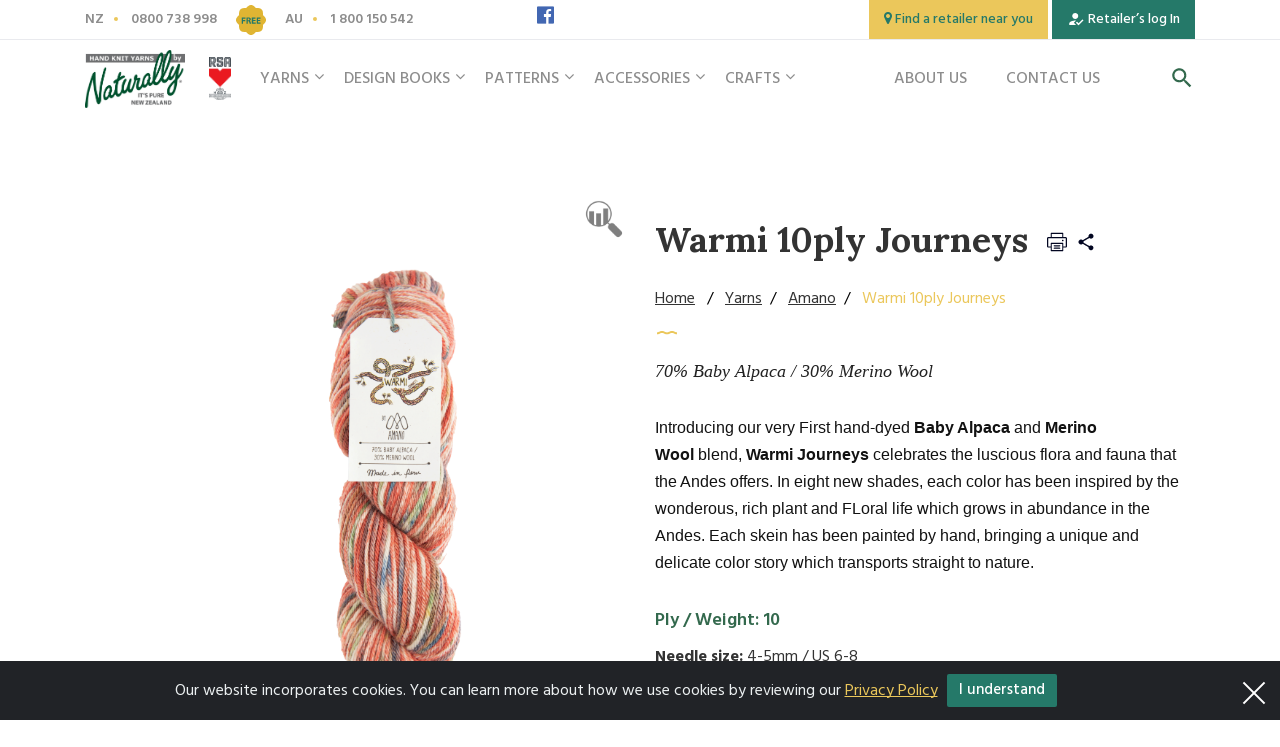

--- FILE ---
content_type: text/html; charset=UTF-8
request_url: https://naturallyyarnsnz.com/product.php?id=4250
body_size: 9301
content:
<!DOCTYPE html>
<html lang="en-CA" class="no-js">
<head>
    <meta charset="UTF-8">
    <meta name="viewport" content="width=device-width, initial-scale=1">
    <title>Naturally Yarns | yarns, patterns, accessories</title>
    <meta name="description" content="" />
    <meta name="keywords" content="" />
    <link rel="icon" href="/favicon.png"/>
    <meta name="facebook-domain-verification" content="86nxwqr9jgnjebr13uqjdeotnbgoi7" />
<!--    <script src="https://unpkg.com/@barba/core"></script>-->
    <link href="https://fonts.googleapis.com/css?family=Hind:300,400,500,600,700|Lora:400,700&display=swap" rel="stylesheet" >
    <link href="https://fonts.googleapis.com/css?family=Gochi+Hand&display=swap" rel="stylesheet" >
    <link rel="stylesheet" type="text/css" href="/assets/libs/font-awesome/css/font-awesome.min.css?v=20082020" />
    <link rel="stylesheet" type="text/css" href="/assets/libs/bootstrap-4.3.1/css/bootstrap.min.css"/>
    <link rel="stylesheet" type="text/css" href="/assets/libs/slick/slick.css"/>
    <link rel="stylesheet" type="text/css" href="/assets/libs/slick/slick-theme.css"/>
    <link rel="stylesheet" type="text/css" href="/style.css?v=20082020-6"/>
    <link rel="stylesheet" type="text/css" href="/assets/css/animation.css"/>
    <link rel="stylesheet" type="text/css" href="/assets/css/media.css?v=20200302-12"/>
    <link rel="stylesheet" type="text/css" href="/assets/libs/cookiealert/cookiealert.css?v=20082020"/>

        <!-- Global site tag (gtag.js) - Google Analytics -->
    <script async src="https://www.googletagmanager.com/gtag/js?id=UA-152956410-1"></script>
    <script>
        window.dataLayer = window.dataLayer || [];
        function gtag(){dataLayer.push(arguments);}
        gtag('js', new Date());

        gtag('config', 'UA-152956410-1');
    </script>
    <!-- Facebook Pixel Code -->

    <script>

        !function(f,b,e,v,n,t,s)
        {if(f.fbq)return;n=f.fbq=function(){n.callMethod?
            n.callMethod.apply(n,arguments):n.queue.push(arguments)};
            if(!f._fbq)f._fbq=n;n.push=n;n.loaded=!0;n.version='2.0';
            n.queue=[];t=b.createElement(e);t.async=!0;
            t.src=v;s=b.getElementsByTagName(e)[0];
            s.parentNode.insertBefore(t,s)}(window,document,'script',
            'https://connect.facebook.net/en_US/fbevents.js');
        fbq('init', '547733042620798');
        fbq('track', 'PageView');
    </script>

    <noscript>
        <img height="1" width="1"
             src="https://www.facebook.com/tr?id=547733042620798&ev=PageView&noscript=1"/>
    </noscript>

    <!-- End Facebook Pixel Code -->
        <script type="text/javascript" src="/assets/libs/jquery/jquery-3.3.1.min.js"></script>
    <script type="text/javascript" src="/assets/libs/jquery/jquery-migrate-3.0.0.js"></script>
</head>
<body data-barba="wrapper">
<header class="main-header">
    <div class="top">
        <div class="container">
            <div class="row">
                <div class="d-block d-xl-none col-sm-1 col-lg-1 col-md-1 col-2 pl-0 pl-sm-2 text-left">
                    <a href="/" class="search-button d-block d-xl-none">
                        <svg width="26" height="26" viewBox="0 0 26 26" fill="none" xmlns="http://www.w3.org/2000/svg">
                            <path d="M16.7917 15.1667H15.9358L15.6325 14.8742C16.6942 13.6392 17.3333 12.0358 17.3333 10.2917C17.3333 6.4025 14.1808 3.25 10.2917 3.25C6.4025 3.25 3.25 6.4025 3.25 10.2917C3.25 14.1808 6.4025 17.3333 10.2917 17.3333C12.0358 17.3333 13.6392 16.6942 14.8742 15.6325L15.1667 15.9358V16.7917L20.5833 22.1975L22.1975 20.5833L16.7917 15.1667ZM10.2917 15.1667C7.59417 15.1667 5.41667 12.9892 5.41667 10.2917C5.41667 7.59417 7.59417 5.41667 10.2917 5.41667C12.9892 5.41667 15.1667 7.59417 15.1667 10.2917C15.1667 12.9892 12.9892 15.1667 10.2917 15.1667Z" fill="#33694D"/>
                        </svg>
                    </a>
                </div>
                <div class="col-7 col-sm-7 col-md-7 col-xl-4 col-lg-7 phone-holder">
                    <a class="phone-link" href="tel:0800 738 998">
                        <span class="text">NZ</span>
                        <span class="number">0800 738 998</span>
                    </a>
                    <span class="phone-icon">
                       <img class="img-fluid" src="/assets/images/icons/icon-free.svg" alt="icon-free">
                    </span>
                    <a class="phone-link" href="tel:1 800 150 542">
                        <span class="text">AU</span>
                        <span class="number">1 800 150 542</span>
                    </a>
                </div>
                <div class="d-none d-sm-block col-4 col-sm-2 p-sm-0 col-md-3 col-xl-2 col-lg-3">
                    <nav class="social-links text-left text-xl-center">
                        <ul class="list-inline">
	                                                        <li class="list-inline-item">
                                    <a href="https://www.facebook.com/naturallyyarns/" target="_blank"><i class="fa fa-facebook-official" aria-hidden="true"></i></a>
                                </li>
	                        	                        	                                                </ul>
                    </nav>
                </div>
                <div class="d-block d-xl-none col-sm-2 col-lg-1 col-md-1 col-3 pl-0 text-right">
                    <a href="#" class="menu-button" role="button" aria-expanded="false" aria-controls="menu">
                        <svg class="hamburger" xmlns="http://www.w3.org/2000/svg" width="50" height="50" viewBox="0 0 50 50">
                            <title>Toggle Menu</title>
                            <g>
                                <line class="bar" x1="13" y1="16.5" x2="37" y2="16.5"/>
                                <line class="bar" x1="13" y1="24.5" x2="37" y2="24.5"/>
                                <line class="bar" x1="13" y1="24.5" x2="37" y2="24.5"/>
                                <line class="bar" x1="13" y1="32.5" x2="37" y2="32.5"/>
                            </g>
                        </svg>
                    </a>
                </div>
                <div class="col-md-4 d-none d-xl-block col-xl-6 text-md-right">
                    <a class="custom-button yellow not-animated" href="/find-retailer-near-you">
                        <span class="icon"><i class="fa fa-map-marker" aria-hidden="true"></i></span>
                        <span class="text">Find a retailer near you</span>
                    </a>
	                                        <a class="custom-button green not-animated" href="/login.php">
                            <span class="icon">
                                <svg width="18" height="18" viewBox="0 0 18 18" fill="none" xmlns="http://www.w3.org/2000/svg">
                                    <path fill-rule="evenodd" clip-rule="evenodd" d="M6.75 12.75L9 10.545C8.7075 10.515 8.49 10.5 8.25 10.5C6.2475 10.5 2.25 11.505 2.25 13.5V15H9L6.75 12.75ZM8.25 9C9.9075 9 11.25 7.6575 11.25 6C11.25 4.3425 9.9075 3 8.25 3C6.5925 3 5.25 4.3425 5.25 6C5.25 7.6575 6.5925 9 8.25 9Z" fill="white"/>
                                    <path fill-rule="evenodd" clip-rule="evenodd" d="M11.6025 15.375L9 12.75L10.05 11.6925L11.6025 13.2525L15.45 9.375L16.5 10.4325L11.6025 15.375Z" fill="white"/>
                                </svg>
                            </span>
                            <span class="text">Retailer’s log In</span>
                        </a>
					                </div>
            </div>
        </div>
    </div>
    <div class="bottom">
        <div class="container">
            <div class="row">
                <div class="col-6 col-sm-5 col-md-4 col-lg-3 col-xl-2 pr-0 logo-holder">
                    <a href="/" class="logo">
                        <img class="img-fluid" src="/assets/images/logo.jpg?v=1" alt="Logo">
                    </a>
                    <span class="logo-extra">
                        <img class="img-fluid" src="/assets/images/logo-extra.png?v=1" alt="Logo RSA">
                    </span>
                </div>
                <div class="col-1 col-sm-1 col-md-1 col-lg-1 col-xl-6 header-menu-holder p-xl-0">
                    <nav class="menu" role="navigation">
                        <div class="d-block d-xl-none">
                            <button type="button" class="close-button">
                                <span></span>
                                <span></span>
                            </button>
                        </div>
                        <div class="d-block d-xl-none nav-title">
                            <span class="icon-ball"></span>
                            <h2 class="title">Menu</h2>
                        </div>
                        <ul>
		                    <li class="has-children"><a href="/catalog/yarns">Yarns</a><ul class="sub-menu"><li><a href="/catalog/yarns/amano">Amano</a></li><li><a href="/catalog/yarns/chaska">Chaska</a></li><li><a href="/catalog/yarns/classic-line">Filatura di Crosa Classic</a></li><li><a href="/catalog/yarns/Nako">Nako Yarns</a></li><li><a href="/catalog/yarns/kids-connection-yarn">Naturally Kids</a></li><li><a href="/catalog/yarns/naturally-yarns">Naturally Yarns</a></li><li><a href="/catalog/yarns/opal">Opal</a></li><li><a href="/catalog/yarns/rosarios-4">Rosarios 4</a></li><li><a href="/catalog/yarns/sesia">Sesia</a></li><li><a href="/catalog/yarns/wendy" class="last">Wendy</a></li></ul></li><li class="has-children"><a href="/catalog/designs">Design Books</a><ul class="sub-menu"><li><a href="/catalog/designs/filatura-di-crosa">Filatura di Crosa</a></li><li><a href="/catalog/designs/design-naturally-yarns">Naturally Yarns</a></li><li><a href="/catalog/designs/wendypeterpantwilleys" class="last">Wendy/Twilleys/P Pan</a></li></ul></li><li class="has-children"><a href="/catalog/patterns">Patterns</a><ul class="sub-menu"><li><a href="/catalog/patterns/accessories">Accessories</a></li><li><a href="/catalog/patterns/kids-style">Kids</a></li><li><a href="/catalog/patterns/mens">Mens</a></li><li><a href="/catalog/patterns/Opal-1">Opal</a></li><li><a href="/catalog/patterns/unisex">Unisex</a></li><li><a href="/catalog/patterns/womens">Womens</a></li><li><a href="/pattern-errata" class="last">Pattern Errata</a></li></ul></li><li class="has-children"><a href="/catalog/accessories">Accessories</a><ul class="sub-menu"><li><a href="/catalog/accessories/Addi-Accessories-1">Addi Accessories</a></li><li><a href="/catalog/accessories/addi-needles">Addi Needles</a></li><li><a href="/catalog/accessories/paradise-exotic-pins">Paradise Exotic Pins</a></li><li><a href="/catalog/accessories/quill-needles" class="last">Quill Needles</a></li></ul></li><li class="has-children"><a href="/catalog/crafts">Crafts</a><ul class="sub-menu"><li><a href="/catalog/crafts/cross-stitch">Cross Stitch</a></li><li><a href="/catalog/crafts/incomparable-buttons-1">Incomparable Buttons</a></li><li><a href="/catalog/crafts/knitted-animals">Knit/Crochet Animals</a></li><li><a href="/catalog/crafts/stitch-markers" class="last">Stitch Markers</a></li></ul></li>                            <li class="d-block d-xl-none">
                                <a href="/faq.php">FAQ</a>
                            </li>
                            <li class="d-block d-xl-none">
                                <a href="/about-naturally-yarns">About Us</a>
                            </li>
                            <li class="d-block d-xl-none">
                                <a href="/contact">Contact us</a>
                            </li>
                        </ul>
                        <div class="icon-yarn d-block d-xl-none"></div>
                    </nav>
                </div>
                <div class="col-1 col-sm-1 col-md-1 col-lg-1 col-xl-3 text-xl-right d-none d-xl-block header-secondary-menu-holder">
                    <nav class="menu" role="navigation">
                        <ul>
                            <li>
                                <a href="/about-naturally-yarns">About Us</a>
                            </li>
                            <li>
                                <a href="/contact">Contact us</a>
                            </li>
                        </ul>
                    </nav>
                </div>
                <div class="d-block d-xl-none col-6 col-sm-7 col-md-8 col-lg-9 text-right pl-0">
                    <div class="buttons-holder">
                        <a class="custom-button yellow" href="/find-retailer-near-you">
                            <span class="icon"><i class="fa fa-map-marker" aria-hidden="true"></i></span>
                            <span class="text">
                                <span class="d-none d-md-inline">Find a retailer near you</span>
                                <span class="d-inline d-md-none">Find a retailer</span>
                            </span>
                        </a>
	                                                <a class="custom-button green" href="/login.php">
                                <span class="icon">
                                    <svg width="18" height="18" viewBox="0 0 18 18" fill="none" xmlns="http://www.w3.org/2000/svg">
                                        <path fill-rule="evenodd" clip-rule="evenodd" d="M6.75 12.75L9 10.545C8.7075 10.515 8.49 10.5 8.25 10.5C6.2475 10.5 2.25 11.505 2.25 13.5V15H9L6.75 12.75ZM8.25 9C9.9075 9 11.25 7.6575 11.25 6C11.25 4.3425 9.9075 3 8.25 3C6.5925 3 5.25 4.3425 5.25 6C5.25 7.6575 6.5925 9 8.25 9Z" fill="white"/>
                                        <path fill-rule="evenodd" clip-rule="evenodd" d="M11.6025 15.375L9 12.75L10.05 11.6925L11.6025 13.2525L15.45 9.375L16.5 10.4325L11.6025 15.375Z" fill="white"/>
                                    </svg>
                                </span>
                                <span class="text">
                                <span class="d-none d-md-inline">Retailer’s log In</span>
                                <span class="d-inline d-md-none">Log In</span>
                            </span>
                            </a>
						                    </div>
                </div>
                <div class="col-1 col-sm-1 col-md-1 col-lg-1 col-xl-1 text-xl-right d-none d-xl-block">
                    <div class="search-holder">
                        <a href="#search" class="search-button">
                            <svg width="26" height="26" viewBox="0 0 26 26" fill="none" xmlns="http://www.w3.org/2000/svg">
                                <path d="M16.7917 15.1667H15.9358L15.6325 14.8742C16.6942 13.6392 17.3333 12.0358 17.3333 10.2917C17.3333 6.4025 14.1808 3.25 10.2917 3.25C6.4025 3.25 3.25 6.4025 3.25 10.2917C3.25 14.1808 6.4025 17.3333 10.2917 17.3333C12.0358 17.3333 13.6392 16.6942 14.8742 15.6325L15.1667 15.9358V16.7917L20.5833 22.1975L22.1975 20.5833L16.7917 15.1667ZM10.2917 15.1667C7.59417 15.1667 5.41667 12.9892 5.41667 10.2917C5.41667 7.59417 7.59417 5.41667 10.2917 5.41667C12.9892 5.41667 15.1667 7.59417 15.1667 10.2917C15.1667 12.9892 12.9892 15.1667 10.2917 15.1667Z" fill="#33694D"/>
                            </svg>
                        </a>
                    </div>
                </div>
            </div>
        </div>
    </div>
</header>
<section id="search" class="search">
    <button type="button" class="close-button">
        <span></span>
        <span></span>
    </button>
    <div class="icon-yarn"></div>
    <div class="nav-title">
        <span class="icon-clew-yellow"></span>
        <h2 class="title">Search</h2>
    </div>
    <div class="form-holder">
        <div class="form">
            <form method="get" action="/search.php" id="search_form" name="search_form"  class="">
                <input class="search-control" type="search" value="" placeholder="Enter a keyword(s) here" name="searchThis"
                    data-rule-required="true"
                       data-msg-required="Type search word"
                       data-rule-minlength="2"
                       data-msg-minlength="Type al least 2 letters"
                />
                <button type="submit" class="custom-button button-xl green"><span>Search</span></button>
            </form>
        </div>
    </div>
</section>
<main class="main-content" id="main">



<script src="https://cdn.jsdelivr.net/npm/@fancyapps/ui@5.0/dist/fancybox/fancybox.umd.js"></script>
<link
   rel="stylesheet"
   href="https://cdn.jsdelivr.net/npm/@fancyapps/ui@5.0/dist/fancybox/fancybox.css"
/>
<section class="single-product">
    <div class="container">
        <form action="" enctype="multipart/form-data" method="post" name="ff4250" id="formQty">
        <div class="row">
            <div class="col-md-6">
                <div class="product-summary d-block d-md-none">
                    <div class="row">
                        <div class="col-md-12">
                            <nav class="breadcrumb text-left">
                                <ul>
                                    <li><a href="/">Home</a></li>
	                                <li><a href="https://naturallyyarnsnz.com/catalog/yarns">Yarns</a></li><li><a href="https://naturallyyarnsnz.com/catalog/yarns/amano">Amano</a></li><li aria-current="page">Warmi 10ply Journeys</li>                                </ul>
                            </nav>
                        </div>
                        <div class="col-md-12">
                            <h1 class="product-title">Warmi 10ply Journeys                                <div class="social-share d-inline-block" ><span class="icon-share"></span>
                                    <div class="a2a_kit a2a_kit_size_32 a2a_default_style" style="display: none">
                                        <a class="a2a_dd" href="https://www.addtoany.com/share"></a>
                                        <a class="a2a_button_facebook"></a>
                                        <a class="a2a_button_twitter"></a>
                                        <a class="a2a_button_facebook_messenger"></a>
                                    </div>
                                </div>
                                <!-- AddToAny BEGIN -->

                                <script async src="https://static.addtoany.com/menu/page.js"></script>
                                <!-- AddToAny END -->
                            </h1>
                        </div>
                        <div class="col-md-12">
                            <div class="icon-wave"></div>
                        </div>
                    </div>
                </div>
                <div class="product-slider-wrapper ">
                    <div class="slider">
                        <div class="product-slider-for slider_enable">
                            <div class="slide zoom">
                                <div class="d-table">
                                    <div class="d-table-cell align-middle">
                                        <figure class="image-holder">
                                            <img class="img-fluid" src="/fck_upload/1124Jun2024191911.gif" alt="product">
                                        </figure>
                                    </div>
                                </div>
                            </div>
                                                    </div>
                                            </div>
                </div>
            </div>
            <div class="col-md-6">
                <div class="product-summary pt-sm-4">
                    <div class="d-none d-md-block">
                        <div class="row">
                            <div class="col-md-12">
                                <h1 class="product-title">Warmi 10ply Journeys                                <a class="print-button" onclick="showMap1('/productPrint.php?id=4250'); return false;" href="javascript:void(0)"><span class="icon-print"></span></a>
                                    <div class="social-share d-inline-block" ><span class="icon-share"></span>
                                        <div class="a2a_kit a2a_kit_size_32 a2a_default_style" style="display: none">
                                            <a class="a2a_dd" href="https://www.addtoany.com/share"></a>
                                            <a class="a2a_button_facebook"></a>
                                            <a class="a2a_button_twitter"></a>
                                            <a class="a2a_button_facebook_messenger"></a>
                                        </div>
                                    </div>
                                    <!-- AddToAny BEGIN -->


                                </h1>
                            </div>
                            <div class="col-md-12">
                                <nav class="breadcrumb text-left">
                                    <ul>
	                                    <li><a href="/">Home</a></li>
	                                    <li><a href="https://naturallyyarnsnz.com/catalog/yarns">Yarns</a></li><li><a href="https://naturallyyarnsnz.com/catalog/yarns/amano">Amano</a></li><li aria-current="page">Warmi 10ply Journeys</li>                                    </ul>
                                </nav>
                            </div>
                            <div class="col-md-12">
                                <div class="icon-wave"></div>
                            </div>
                        </div>
                    </div>
                    <div class="row">
                        <!--                        <div class="col-md-12">-->
<!--                            <div class="product-label available">-->
<!--                                <span class="text">Shades available</span>-->
<!--                                <span class="icon-button icon-button-blue"></span>-->
<!--                            </div>-->
<!--                        </div>-->
	                    		                                            <div class="col-md-12">
                                <div class="product-description"><font color="#222222" face="Baskerville" style="box-sizing: border-box; font-size: 18px;"><span style="box-sizing: border-box;"><i style="box-sizing: border-box;">70% Baby Alpaca / 30% Merino Wool<br />
<br />
</i></span></font><span style="color: rgb(18, 18, 18); font-family: &quot;Josefin Sans&quot;, sans-serif; font-size: 16px;">Introducing our very First hand-dyed&nbsp;</span><span style="box-sizing: border-box; font-weight: bolder; color: rgb(18, 18, 18); font-family: &quot;Josefin Sans&quot;, sans-serif; font-size: 16px;">Baby Alpaca</span><span style="color: rgb(18, 18, 18); font-family: &quot;Josefin Sans&quot;, sans-serif; font-size: 16px;">&nbsp;and&nbsp;</span><span style="box-sizing: border-box; font-weight: bolder; color: rgb(18, 18, 18); font-family: &quot;Josefin Sans&quot;, sans-serif; font-size: 16px;">Merino Wool</span><span style="color: rgb(18, 18, 18); font-family: &quot;Josefin Sans&quot;, sans-serif; font-size: 16px;">&nbsp;blend,&nbsp;</span><span style="box-sizing: border-box; font-weight: bolder; color: rgb(18, 18, 18); font-family: &quot;Josefin Sans&quot;, sans-serif; font-size: 16px;">Warmi Journeys</span><span style="color: rgb(18, 18, 18); font-family: &quot;Josefin Sans&quot;, sans-serif; font-size: 16px;">&nbsp;celebrates the luscious flora and fauna that the Andes offers. In eight new shades, each color has been inspired by the wonderous, rich plant and FLoral life which grows in abundance in the Andes. Each skein has been painted by hand, bringing a unique and delicate color story which transports straight to nature.</span>&nbsp;</div>
                            </div>
                            <div class="col-md-12">
                                <div class="product-info">Ply / Weight: 10</div>
                            </div>
                            <div class="col-md-12">
                                <div class="product-details">
                                    <ul>
						                                                        <li>
                                            <strong>Needle size:</strong> 4-5mm / US 6-8</li>
                                        <li>
                                            <strong>Tension:</strong> 18sts 20 rows 4"/10cm</li>
                                        <li>
                                            <strong>Approx:</strong> 150m / 164yd                                        </li>
                                        <li>
                                            <strong>Ball size:</strong> 100 grams
                                        </li>
                                        <li>
                                            <strong>Pack Size:</strong> 5 x 100 gms
                                        </li>
                                        <li>
                                            <strong>Care Instructions:</strong> mild hand wash, cool iron, dry flat in shade<br>
                                            <!--                                            <img src="assets/images/care/icon-02.png" alt="care-icon">-->
<!--                                            <img src="assets/images/care/icon-03.png" alt="care-icon">-->
<!--                                            <img src="assets/images/care/icon-04.png" alt="care-icon">-->
<!--                                            <img src="assets/images/care/icon-05.png" alt="care-icon">-->
<!--                                            <img src="assets/images/care/icon-06.png" alt="care-icon">-->
<!--                                            <img src="assets/images/care/icon-07.png" alt="care-icon">-->
                                        </li>
                                    </ul>
                                </div>
                            </div>
		                

		                
	                    

		                
                    </div>
                </div>
            </div>
        </div>

	    
<div class="product-tabs">
    <div class="row">
        <div class="col-md-12">
            <ul class="nav nav-tabs">

                <li class="active nav-item">
                    <a class="nav-link active" data-toggle="tab" href="#tab-shades">Shades</a>
                </li>
                <li class="nav-item"><a class="nav-link" data-toggle="tab" href="#tab-designs">Design books</a></li>

				            </ul>
            <div class="tab-content">

                <div id="tab-shades" class="tab-pane active">
                                            <style>
                            .video-cont {
                                width: 100%;
                                position: relative;
                                padding: 28%;
                            }
                            .video-cont iframe {
                                position: absolute;
                                width: 100%;
                                height: 100%;
                                top: 0;
                                left: 0;
                            }
                            .shades .shade {
                                border: 1px solid #E9EAEE;
                                display: inline-block;
                                margin: 0 20px 20px 0;
                                border-radius: 5px;
                                vertical-align: top;
                                width: 147px;
                                padding: 5px 2px;
                                position: relative;
                            }
                            @media (max-width: 1600px){
                                .shades .shade {
                                    width: 135px;
                                    padding: 5px 2px;
                                }
                                .shades .shade figure.image-holder {
                                    width: 118px;
                                    margin: 8px auto;
                                }
                            }
                        </style>
                    <div class="row">
                        <div class="col-lg-5  pb-md-3">

                                <div class="video-cont">
                                    <iframe width="560" height="315" src="https://www.youtube.com/embed/sgL6ECp0VKQ?si=GNFGLpDy2lN9k8cx" title="YouTube video player" frameborder="0" allow="accelerometer; autoplay; clipboard-write; encrypted-media; gyroscope; picture-in-picture; web-share" referrerpolicy="strict-origin-when-cross-origin" allowfullscreen></iframe>                                </div>

                        </div>
                        <div class="col-lg-7 ">
                            <div class="shades">
                                                                        <div class="shade disabled">
                                            <figure class="image-holder">
                                               <a href="/fck_upload/5005Dec2023005750.jpg" data-fancybox="gallery-a" data-caption="Shade:6100">
                                                <img class="img-fluid"
                                                     src="/includes/tt.php?src=/fck_upload/5005Dec2023005750.jpg&h=150&w=158&zc=3"
                                                     alt="6100"/>
                                               </a>
                                            </figure>
                                            <div class="code">#6100</div>
                                            
                                        </div>
                                                                            <div class="shade disabled">
                                            <figure class="image-holder">
                                               <a href="/fck_upload/0905Dec2023005809.jpg" data-fancybox="gallery-a" data-caption="Shade:6101">
                                                <img class="img-fluid"
                                                     src="/includes/tt.php?src=/fck_upload/0905Dec2023005809.jpg&h=150&w=158&zc=3"
                                                     alt="6101"/>
                                               </a>
                                            </figure>
                                            <div class="code">#6101</div>
                                            
                                        </div>
                                                                            <div class="shade disabled">
                                            <figure class="image-holder">
                                               <a href="/fck_upload/3505Dec2023005835.jpg" data-fancybox="gallery-a" data-caption="Shade:6103">
                                                <img class="img-fluid"
                                                     src="/includes/tt.php?src=/fck_upload/3505Dec2023005835.jpg&h=150&w=158&zc=3"
                                                     alt="6103"/>
                                               </a>
                                            </figure>
                                            <div class="code">#6103</div>
                                            
                                        </div>
                                                                            <div class="shade ">
                                            <figure class="image-holder">
                                               <a href="/fck_upload/1405Dec2023005914.jpg" data-fancybox="gallery-a" data-caption="Shade:6105">
                                                <img class="img-fluid"
                                                     src="/includes/tt.php?src=/fck_upload/1405Dec2023005914.jpg&h=150&w=158&zc=3"
                                                     alt="6105"/>
                                               </a>
                                            </figure>
                                            <div class="code">#6105</div>
                                            
                                        </div>
                                                                            <div class="shade disabled">
                                            <figure class="image-holder">
                                               <a href="/fck_upload/3005Dec2023005930.jpg" data-fancybox="gallery-a" data-caption="Shade:6106">
                                                <img class="img-fluid"
                                                     src="/includes/tt.php?src=/fck_upload/3005Dec2023005930.jpg&h=150&w=158&zc=3"
                                                     alt="6106"/>
                                               </a>
                                            </figure>
                                            <div class="code">#6106</div>
                                            
                                        </div>
                                                                            <div class="shade disabled">
                                            <figure class="image-holder">
                                               <a href="/fck_upload/4505Dec2023005945.jpg" data-fancybox="gallery-a" data-caption="Shade:6107">
                                                <img class="img-fluid"
                                                     src="/includes/tt.php?src=/fck_upload/4505Dec2023005945.jpg&h=150&w=158&zc=3"
                                                     alt="6107"/>
                                               </a>
                                            </figure>
                                            <div class="code">#6107</div>
                                            
                                        </div>
                                                                            <div class="shade disabled">
                                            <figure class="image-holder">
                                               <a href="/fck_upload/1305Dec2023010013.jpg" data-fancybox="gallery-a" data-caption="Shade:6109">
                                                <img class="img-fluid"
                                                     src="/includes/tt.php?src=/fck_upload/1305Dec2023010013.jpg&h=150&w=158&zc=3"
                                                     alt="6109"/>
                                               </a>
                                            </figure>
                                            <div class="code">#6109</div>
                                            
                                        </div>
                                                                            <div class="shade disabled">
                                            <figure class="image-holder">
                                               <a href="/fck_upload/4205Dec2023010042.jpg" data-fancybox="gallery-a" data-caption="Shade:6111">
                                                <img class="img-fluid"
                                                     src="/includes/tt.php?src=/fck_upload/4205Dec2023010042.jpg&h=150&w=158&zc=3"
                                                     alt="6111"/>
                                               </a>
                                            </figure>
                                            <div class="code">#6111</div>
                                            
                                        </div>
                                                                    
                            </div>
                            <p>Shades shown may differ from the actual shade due to screen resolution, etc</p>
                        </div>
                    </div>
                    
                </div>

                <div id="tab-designs" class="tab-pane fade">
                    <p style="text-align:center;">Please click
                        <a href="/pattern-finder">here</a> to search for other patterns for this yarn.</p>
					                        <p class="text-center">Related design books not found.</p>
					
                </div>
				            </div>
        </div>
    </div>
</div>
<script>
    Fancybox.bind('[data-fancybox="gallery-a"]', {
        // Custom options for the first gallery
    });
</script>
        </form>
    </div>
</section>
        <section class="featured-patterns">
            <div class="image-bg">
                <div class="image" style="background-image: url('/assets/images/bg-image-01.jpg')"></div>
            </div>
            <div class="container">
                <div class="row">
                    <div class="col-lg-12 text-center">
                        <h2 class="title">Patterns</h2>
                        <div class="icon-wave"></div>
                    </div>
                    <div class="col-lg-12 p-0">
                        <div class="slider">
                            <div class="patterns-slider products columns-4">
                                                            <div class="slide">
                                    <a href="/product.php?id=4696" class="product product-big">
                                                                                <div class="d-table">
                                            <div class="d-table-cell align-middle">
                                                <figure class="image-holder">
                                                    <img class="product-image img-fluid"
                                                         src="/includes/tt.php?src=/fck_upload/5001Dec2025155950.jpg&w=340&h=475&zc=3"
                                                         alt="Sisa Cardigan">
                                                </figure>
                                            </div>
                                        </div>
                                        <div class="content-holder">
                                            <h4 class="product-title">Sisa Cardigan</h4>
	                                                                                </div>
                                    </a>
                                </div>

                                                            <div class="slide">
                                    <a href="/product.php?id=4382" class="product product-big">
                                                                                <div class="d-table">
                                            <div class="d-table-cell align-middle">
                                                <figure class="image-holder">
                                                    <img class="product-image img-fluid"
                                                         src="/includes/tt.php?src=/fck_upload/4517Apr2024165645.jpg&w=340&h=475&zc=3"
                                                         alt="Raisa Cowl">
                                                </figure>
                                            </div>
                                        </div>
                                        <div class="content-holder">
                                            <h4 class="product-title">Raisa Cowl</h4>
	                                                                                </div>
                                    </a>
                                </div>

                                                            <div class="slide">
                                    <a href="/product.php?id=4329" class="product product-big">
                                                                                <div class="d-table">
                                            <div class="d-table-cell align-middle">
                                                <figure class="image-holder">
                                                    <img class="product-image img-fluid"
                                                         src="/includes/tt.php?src=/fck_upload/1206Mar2024160012.jpg&w=340&h=475&zc=3"
                                                         alt="Raisa Cowl">
                                                </figure>
                                            </div>
                                        </div>
                                        <div class="content-holder">
                                            <h4 class="product-title">Raisa Cowl</h4>
	                                                                                </div>
                                    </a>
                                </div>

                                                            <div class="slide">
                                    <a href="/product.php?id=4383" class="product product-big">
                                                                                <div class="d-table">
                                            <div class="d-table-cell align-middle">
                                                <figure class="image-holder">
                                                    <img class="product-image img-fluid"
                                                         src="/includes/tt.php?src=/fck_upload/0317Apr2024170303.jpg&w=340&h=475&zc=3"
                                                         alt="Amaia Cardigan">
                                                </figure>
                                            </div>
                                        </div>
                                        <div class="content-holder">
                                            <h4 class="product-title">Amaia Cardigan</h4>
	                                                                                </div>
                                    </a>
                                </div>

                                                            <div class="slide">
                                    <a href="/product.php?id=4400" class="product product-big">
                                                                                <div class="d-table">
                                            <div class="d-table-cell align-middle">
                                                <figure class="image-holder">
                                                    <img class="product-image img-fluid"
                                                         src="/includes/tt.php?src=/fck_upload/0621Apr2024200906.gif&w=340&h=475&zc=3"
                                                         alt="Aurora Scarf">
                                                </figure>
                                            </div>
                                        </div>
                                        <div class="content-holder">
                                            <h4 class="product-title">Aurora Scarf</h4>
	                                                                                </div>
                                    </a>
                                </div>

                                                            <div class="slide">
                                    <a href="/product.php?id=4401" class="product product-big">
                                                                                <div class="d-table">
                                            <div class="d-table-cell align-middle">
                                                <figure class="image-holder">
                                                    <img class="product-image img-fluid"
                                                         src="/includes/tt.php?src=/fck_upload/4521Apr2024201045.gif&w=340&h=475&zc=3"
                                                         alt="Magnolia Sweater">
                                                </figure>
                                            </div>
                                        </div>
                                        <div class="content-holder">
                                            <h4 class="product-title">Magnolia Sweater</h4>
	                                                                                </div>
                                    </a>
                                </div>

                                                                                        </div>
                        </div>
                    </div>
                </div>
            </div>
        </section>
	<section class="logos full-width">
    <div class="container-fluid">
        <div class="row">
            <div class="col-md-12 text-center">
                <div class="slider">
                    <div id="logo-slider">
                        <div class="slide">
                            <div class="d-table">
                                <div class="d-table-cell align-middle">
                                    <figure class="image-holder">
                                        <a href="/catalog/brands/filatura-di-crosa">
                                            <img class="img-fluid" src="/assets/images/logos/logo-01.png" alt="Filatura Di Crosa">
                                        </a>
                                    </figure>
                                </div>
                            </div>
                        </div>
                        <div class="slide">
                            <div class="d-table">
                                <div class="d-table-cell align-middle">
                                    <figure class="image-holder">
                                        <a href="/catalog/accessories">
                                        <img class="img-fluid" src="/assets/images/logos/logo-02.png" alt="ADDI">
                                        </a>
                                    </figure>
                                </div>
                            </div>
                        </div>
                                                <div class="slide">
                            <div class="d-table">
                                <div class="d-table-cell align-middle">
                                    <figure class="image-holder">
                                        <a href="/catalog/brands/naturally-yarns">
                                        <img class="img-fluid" src="/assets/images/logos/logo-04.png" alt="logo">
                                        </a>
                                    </figure>
                                </div>
                            </div>
                        </div>
                        <div class="slide">
                            <div class="d-table">
                                <div class="d-table-cell align-middle">
                                    <figure class="image-holder">
                                        <a href="/catalog/yarns/sesia">
                                        <img class="img-fluid" src="/assets/images/logos/logo-05.png" alt="Sesia">
                                        </a>
                                    </figure>
                                </div>
                            </div>
                        </div>
                        <div class="slide">
                            <div class="d-table">
                                <div class="d-table-cell align-middle">
                                    <figure class="image-holder">
                                        <a href="/catalog/yarns/wendy">
                                        <img class="img-fluid" src="/assets/images/logos/logo-06.png" alt="Wendy">
                                        </a>
                                    </figure>
                                </div>
                            </div>
                        </div>
                        <div class="slide">
                            <div class="d-table">
                                <div class="d-table-cell align-middle">
                                    <figure class="image-holder">
                                        <a href="/catalog/yarns/chaska">
                                            <img class="img-fluid" src="/assets/images/logos/logo-09.png" alt="Chaska">
                                        </a>
                                    </figure>
                                </div>
                            </div>
                        </div>
                        <div class="slide">
                            <div class="d-table">
                                <div class="d-table-cell align-middle">
                                    <figure class="image-holder">
                                        <a href="/catalog/yarns/peter-pan">
                                        <img class="img-fluid" src="/assets/images/logos/logo-07.png" alt="Peter Pan">
                                        </a>
                                    </figure>
                                </div>
                            </div>
                        </div>
                        <div class="slide">
                            <div class="d-table">
                                <div class="d-table-cell align-middle">
                                    <figure class="image-holder">
                                        <a href="/catalog/yarns/Nako">
                                        <img class="img-fluid" src="/assets/images/logos/logo-08.png" alt="Nako">
                                        </a>
                                    </figure>
                                </div>
                            </div>
                        </div>

                    </div>
                </div>
            </div>
        </div>
    </div>
</section>
<section class="subscribe full-width" id="subscribe_cont">
    <div class="image-bg">
        <div class="image" style="background-image: url('/assets/images/bg-image-02.jpg')"></div>
    </div>
    <div class="container">
        <div class="row">
            <div class="col-md-12 text-center">
                <h2 class="title">
                    Find out about exciting & exclusive <br> updates before anyone else.<br>Free pattern with each subscription.
                </h2>
                <div class="icon-wave"></div>
            </div>
        </div>
        <div class="form">
                                    <form action="">
                <input type="hidden" name="processNewsletter" value="1" />
                <div class="row">
                    <div class="col-lg-5 col-md-4 col-sm-6 col-12">
                        <div class="form-filed">
                            <label class="form-label" for="your_name">Your name</label>
                            <input class="form-control" type="text" name="your_name" id="your_name" required placeholder="">
                        </div>
                    </div>
                    <div class="col-lg-5 col-md-4 col-sm-6 col-12">
                        <div class="form-filed">
                            <label class="form-label" for="subscribe">Your email</label>
                            <input class="form-control" type="email" name="subscribe" id="subscribe" required email
                                   placeholder="">
                        </div>
                    </div>
                    <div class="col-lg-2 col-md-4">
                        <div class="form-filed">
                            <button type="submit" class="sendForm custom-button yellow">
                                <span>Subscribe</span>
                            </button>
                        </div>
                    </div>
                </div>
            </form>
        </div>
</section>
<script>
    function showMap1(sss) {
        new_window = window.open(sss, "Image", "top=30,left=90,width=800,height=600toolbar=no,location=no,status=no,menubar=no, scrollbars=yes,resizable=yes");
        new_window.focus();
    }


    function checkQty(){
        console.log($("input[name^='plus_sku']"))
        if($("input[name^='plus_sku']").length){
            //console.log($("input[name^='plus_sku']:checked").length)
            var check = false;
            $("input[name^='plus_sku']").each(function(){
                if($(this).val()>0){
                    check = true;
                }
            })

            if(check){
                $("#formQty").submit()
            }else{
                //alert("Please, type qty below shades you want to buy");
                warningMessage('Warning','Please, type qty below shades you want to buy');
                return false;
            }

            return;
        }
        if($("input[name^='idMod']").length){
            //console.log($("input[name^='plus_sku']:checked").length)
            var check = false;
            $("input[name^='idMod']").each(function(){
                if($(this).val()>0){
                    check = true;
                }
            })

            if(check){
                $("#formQty").submit()
            }else{
                //alert("Please, type qty near needle size you want to buy");
                warningMessage('Warning','Please, type qty near needle size you want to buy');
                return false;
            }

            return false;
        }

        $("#formQty").submit()



    }
    $(function () {
        $(".social-share").click(function () {
            $(".a2a_default_style").toggle()
        })
        $(document).on('click', function (e) {
            if ($(e.target).parents(".social-share").length === 0) {
                $(".a2a_default_style").hide();
            }
        });
    })
</script>
</main> <!-- main end -->
<footer class="main-footer">
    <div class="container">
        <nav class="footer-menu">
            <div class="row">
                <div class="col-6 col-sm-4 col-md-4 col-lg-2 col-xl-2">
                    <ul>
                        <li><a href="/catalog/yarns"><strong>Yarns</strong></a></li>
                        <li><a href="/catalog/yarns/amano">Amano</a></li>                            <li><a href="/catalog/yarns/chaska">Chaska</a></li>                            <li><a href="/catalog/yarns/classic-line">Filatura di Crosa Classic</a></li>                            <li><a href="/catalog/yarns/Nako">Nako Yarns</a></li>                            <li><a href="/catalog/yarns/kids-connection-yarn">Naturally Kids</a></li>                            <li><a href="/catalog/yarns/naturally-yarns">Naturally Yarns</a></li>                            <li><a href="/catalog/yarns/opal">Opal</a></li>                            <li><a href="/catalog/yarns/rosarios-4">Rosarios 4</a></li>                            <li><a href="/catalog/yarns/sesia">Sesia</a></li>                            <li><a href="/catalog/yarns/wendy">Wendy</a></li>                                                </ul>
                </div>
                <div class="col-6 col-sm-4 col-md-4 col-lg-2 col-xl-2">
                    <ul>
                        <li><a href="/catalog/yarns"><strong>Yarns Brand</strong></a></li>
                                                        <li><a href="/catalog/brands/amano">Amano</a></li>

                                                            <li><a href="/catalog/brands/chaska">Chaska </a></li>

                                                            <li><a href="/catalog/brands/filatura-di-crosa">Filatura Di Crosa</a></li>

                                                            <li><a href="/catalog/brands/Nako">Nako Yarns</a></li>

                                                            <li><a href="/catalog/brands/naturally-yarns">Naturally Yarns</a></li>

                                                            <li><a href="/catalog/brands/">Opal </a></li>

                                                            <li><a href="/catalog/brands/ramsden">Ramsden</a></li>

                                                            <li><a href="/catalog/brands/">Rosarios 4</a></li>

                                                            <li><a href="/catalog/brands/Sesia-yarns">Sesia</a></li>

                                                </ul>
                </div>
                <div class="col-6 col-sm-4 col-md-4 col-lg-2 col-xl-2">
                    <ul>
                        <li><a href="/catalog/crafts"><strong>Crafts</strong></a></li>
                        <li><a href="/catalog/crafts/cross-stitch">Cross Stitch</a></li>                            <li><a href="/catalog/crafts/incomparable-buttons-1">Incomparable Buttons</a></li>                            <li><a href="/catalog/crafts/knitted-animals">Knit/Crochet Animals</a></li>                            <li><a href="/catalog/crafts/stitch-markers">Stitch Markers</a></li>                                                </ul>
                </div>
                <div class="col-6 col-sm-4 col-md-4 col-lg-2 col-xl-2">
                    <ul>
                        <li><a href="/catalog/accessories"><strong>Accessories</strong></a></li>
                        <li><a href="/catalog/accessories/Addi-Accessories-1">Addi Accessories</a></li>                            <li><a href="/catalog/accessories/addi-needles">Addi Needles</a></li>                            <li><a href="/catalog/accessories/paradise-exotic-pins">Paradise Exotic Pins</a></li>                            <li><a href="/catalog/accessories/quill-needles">Quill Needles</a></li>                                                </ul>
                </div>
                <div class="col-6 col-sm-4 col-md-4 col-lg-2 col-xl-2">
                    <ul>
                        <li><a href="/catalog/patterns"><strong>Patterns</strong></a></li>
                        <li><a href="/catalog/patterns/accessories">Accessories</a></li>                            <li><a href="/catalog/patterns/kids-style">Kids</a></li>                            <li><a href="/catalog/patterns/mens">Mens</a></li>                            <li><a href="/catalog/patterns/Opal-1">Opal</a></li>                            <li><a href="/catalog/patterns/unisex">Unisex</a></li>                            <li><a href="/catalog/patterns/womens">Womens</a></li>                                                </ul>
                </div>
                <div class="col-6 col-sm-4 col-md-4 col-lg-2 col-xl-2">
                    <ul>
                        <li><a href="/catalog/designs"><strong>Design books</strong></a></li>
                        <li><a href="/catalog/designs/filatura-di-crosa">Filatura di Crosa</a></li>                            <li><a href="/catalog/designs/design-naturally-yarns">Naturally Yarns</a></li>                            <li><a href="/catalog/designs/wendypeterpantwilleys">Wendy/Twilleys/P Pan</a></li>                                                </ul>
                    <ul>
                        <li><a href="/about-naturally-yarns"><strong>About us</strong></a></li>
                        <li><a href="/contact"><strong>Contact us</strong></a></li>
                        <li><a href="/faq"><strong>FAQs</strong></a></li>
                    </ul>
                </div>
            </div>
        </nav>
        <div class="footer-bottom">
            <div class="row">
                <div class="col-md-4">
                    <div class="company">
                        &copy;2026 Naturally Yarns<br>
                        <a href="/privacy-policy">Privacy Policy </a>&nbsp;&nbsp;|&nbsp;&nbsp;
                        <a href="/terms-of-use_nz">Terms of Use</a>
                    </div>
                </div>
                                <div class="col-md-4">
                    <nav class="social-links text-center">
                        <ul>
                                                            <li class="list-inline-item">
                                    <a href="https://www.facebook.com/naturallyyarns/" target="_blank"><i class="fa fa-facebook-official" aria-hidden="true"></i></a>
                                </li>
                                                                                                            </ul>
                    </nav>
                </div>
                <div class="col-md-4">
                    <div class="convergine-wrapper">
                        <div class="left-block">
                            <a href="https://www.convergine.com">
                                Website design by <span>Convergine</span>
                            </a>
                            <a href="https://www.convergine.com/project/website-design/new-website-design-for-naturally-yarns/">
                                Information about the <span>website</span>
                            </a></div><div class="right-block">
                            <a href="https://convergine.com" class="pull-right conv-logo">
                                <img class="img-fluid" src="/assets/images/convergine.png" alt="convergine.com">
                            </a>
                        </div>
                    </div>
                </div>
            </div>
        </div>
    </div>
</footer>
<a href="#" class="scroll-top"  title="Scroll to Top" aria-label="Scroll to Top">
    <i class="fa fa-angle-up" aria-hidden="true"></i>
</a>
<div id="cookieBanner" class="cookiealert alert alert-dismissible fade" role="alert">
    <div class="container">
        <div class="row">
            <div class="col-md-12 text-center">
                <div class="cookie-text">Our website incorporates cookies. You can learn more about how we use cookies by reviewing our
                    <a href="/privacy-policy">Privacy Policy</a>
                    <button  aria-label="Close" type="button" class="acceptcookies  custom-button custom-button-md green">I understand</button>
                </div>
            </div>
        </div>
    </div>
    <button type="button" class="close-button" data-dismiss="alert" aria-label="Close">
        <span></span>
        <span></span>
    </button>
</div>

<link rel="stylesheet" type="text/css" href="/assets/libs/sweetalert2/sweetalert2.min.css"/>


<script type="text/javascript" src="/assets/libs/bootstrap-4.3.1/js/popper.min.js"></script>
<script type="text/javascript" src="/assets/libs/bootstrap-4.3.1/js/bootstrap.min.js?v=4"></script>
<script type="text/javascript" src="/assets/libs/slick/slick.min.js"></script>
<script type="text/javascript" src="/assets/libs/zoom-master/jquery.zoom.min.js"></script>
<script type="text/javascript" src="/assets/libs/waypoints/waypoints.min.js"></script>
<script type="text/javascript" src="/assets/libs/validate/jquery.validate.min.js"></script>
<script type="text/javascript" src="/assets/libs/validate/additional-methods.min.js"></script>
<script type="text/javascript" src="/assets/libs/sweetalert2/sweetalert2.min.js"></script>
<script type="text/javascript" src="/assets/libs/cookiealert/cookiealert.js?v=20082020"></script>
<script type="text/javascript" src="/assets/js/main.js?v=20082022"></script>
<script defer src="https://static.cloudflareinsights.com/beacon.min.js/vcd15cbe7772f49c399c6a5babf22c1241717689176015" integrity="sha512-ZpsOmlRQV6y907TI0dKBHq9Md29nnaEIPlkf84rnaERnq6zvWvPUqr2ft8M1aS28oN72PdrCzSjY4U6VaAw1EQ==" data-cf-beacon='{"version":"2024.11.0","token":"6a18e07e498f4aad88b7f794fe1bbadc","r":1,"server_timing":{"name":{"cfCacheStatus":true,"cfEdge":true,"cfExtPri":true,"cfL4":true,"cfOrigin":true,"cfSpeedBrain":true},"location_startswith":null}}' crossorigin="anonymous"></script>
</body>
</html>


--- FILE ---
content_type: text/css
request_url: https://naturallyyarnsnz.com/assets/css/media.css?v=20200302-12
body_size: 3776
content:
@media (max-width: 1499px){
   body {
      font-size: 17px;
   }
   p {
      font-size: 17px;
   }
   h1 {
      font-size: 72px;
   }
   h2 {
      font-size: 55px;
   }
   h3 {
      font-size: 24px;
   }
}
@media (min-width: 1600px){
   .container {
      max-width: 1520px;
   }
   section.full-width {
      margin-left: auto;
      margin-right: auto;
      max-width: 1800px;
   }
   section.cart .order-summary {
      float: none;
   }
   header.menu-header .header-menu-holder {
      -ms-flex: 0 0 55%;
      flex: 0 0 55%;
      max-width: 55%;
   }
   header.menu-header .header-secondary-menu-holder {
      -ms-flex: 0 0 20%;
      flex: 0 0 20%;
      max-width: 20%;
   }
}
@media (min-width: 1200px){
   .cart-button .custom-button .icon:after {
      right: 10px;
   }
}
@media (min-width: 1200px) and (max-width: 1600px){
   section.search .nav-title {
      margin-top: 0;
   }
   section.search .form-holder .form {
      padding: 50px;
      max-width: 500px;
   }
   section.search .search-control {
      font-size: 30px;
   }
}
@media (min-width: 992px){
   .filter-holder.collapse:not(.show) {
      display: block !important;
   }
}
@media (max-width: 1600px){
   body {
      font-size: 16px;
   }
   h1 {
      font-size: 45px;
   }
   h2 {
      font-size: 45px;
   }
   h4 {
      font-size: 17px;
   }
   .title,
   .info,
   .description {
      margin-bottom: 20px;
   }
   .icon-wave {
      margin-bottom: 10px;
   }
   .description {
      font-size: 18px;
   }
   .info {
      font-size: 16px;
   }
   section {
      margin: 80px 0;
   }
   main.main-content {
      padding-top: 118px;
   }
   nav.menu ul li {
      margin-right: 35px;
   }
   nav.menu ul li a {
      font-size: 16px;
      padding-top: 10px;
      padding-bottom: 20px;
   }
   nav.menu ul li.has-children.on {
      background: #257969;
   }
   nav.menu ul li:hover > a {
      color: inherit;
   }
   nav.menu ul li.has-children.on > a {
      color: #fff;
   }
   nav.menu ul li.has-children > a:after {
      right: -15px;
      margin-top: -3px;
   }
   header.main-header .logo {
      top: -5px;
      width: 100px;
   }
   header.main-header .logo-extra {
      top: -5px;
      width: 22px;
   }
   header.main-header .search-holder {
      margin-top: 10px;
   }
   nav.menu ul li ul.sub-menu > li:first-child a {
      border-top: 1px solid #f1f1f1;
   }
   nav.menu ul li ul.sub-menu > li a {
      border-bottom: 1px solid #f1f1f1;
      font-size: 15px;
   }
   nav.menu ul li ul.sub-menu > li a {
      padding: 15px 20px;
   }
   nav.menu ul li ul.sub-menu {
      left: -15px;
   }
   section.featured-yarns .slider {
      height: 390px;
   }
   section.banner-image .content-holder .title i {
      font-size: 45px;
   }
   section.contact .form {
      max-width: 800px;
   }
   section.find .form-wrapper {
      min-height: 630px;
   }
   section.find .map-holder {
      height: 630px;
   }
   section.find .form.find-form {
      padding: 40px 20px 15px;
   }
   section.banner {
      margin-bottom: -30px;
   }
   .custom-button {
      padding: 8px 15px;
   }
   .custom-button.button-xl {
      padding: 12px 20px;
      font-size: 20px;
      min-width: 180px;
   }
   section.single-product .product-summary .product-button .form-control {
      height: 52px;
      font-size: 20px;
   }
   .form .form-label {
      font-size: 16px;
   }
   .form .form-control {
      height: 40px;
      font-size: 16px;
   }
   .products.columns-5 .product:nth-child(5n) {
      margin-right: 20px;
   }
   .products.columns-5 .product:nth-child(4n) {
      margin-right: 0;
   }
   .products .product {
      margin: 0 20px 20px 0;
      width: 220px;
      max-width: 210px;
      min-height: 350px;
   }
   nav.breadcrumb {
      padding: 0;
   }
   section.single-product .product-slider-wrapper {
      padding-left: 100px;
   }
   section.single-product .product-slider-wrapper {
      height: 600px;
      /*max-width: 500px;*/
   }
   section.single-product .product-slider-wrapper .product-slider-for .image-holder {
      max-width: 350px;
      margin: 0 auto;
   }

   section.single-product .product-slider-wrapper .product-slider-for .d-table .d-table-cell {
      height: 550px;
   }
   section.single-product .product-slider-wrapper .product-slider-nav .image-holder {
      height: 70px;
      width: 70px;
   }
   section.single-product .product-summary .product-title {
      font-size: 35px;
   }
   section.single-product .product-summary .product-label {
      margin-bottom: 20px;
   }
   section.single-product .product-summary .product-description {
      font-size: 16px;
   }
   section.single-product .product-tabs ul.nav li.nav-item a.nav-link {
      padding-bottom: 20px;
   }
   .shades .shade {
      width: 169px;
      margin: 0 12px 20px 0;
   }
   .shades .shade figure.image-holder {
      width: 141px;
      margin: 8px auto;
   }
   .shades .shade .code {
      font-size: 16px;
      padding: 5px 5px;
   }
   .shades .shade .bottom {
      padding-left: 5px;
      padding-right: 5px;
   }
   .shades .shade .shade-label {
      font-size: 12px;
      width: 50px;
      height: 28px;
      padding: 8px 5px;
   }
   aside.sidebar-banner .banner {
      max-width: 300px;
   }
   aside.sidebar-banner .title {
      font-size: 35px;
   }
   aside.sidebar-banner .content-holder {
      position: relative;
      height: 400px;
      padding: 40px 30px;
   }
   aside.sidebar-banner .icon-holder {
      position: absolute;
      right: -10px;
      bottom: -20px;
      width: 180px;
   }
   section.login .form-holder {
      max-width: 800px;
   }
   section.login .login-box {
      max-width: 380px;
      min-height: 446px;
      border-radius: 5px;
   }
   footer.main-footer nav.footer-menu ul li a {
      font-size: 15px;
   }
   section.find .map-popup {
      top: 11%;
      left: 36%;
   }
}
@media (max-width: 1200px){
   .grecaptcha-badge{
      visibility: collapse !important;
   }
   section {
      margin: 50px 0;
   }
   section.subscribe,
   section.banner-image,
   section.main-slider {
      border-radius: 0;
   }
   main.main-content {
      padding-top: 137px;
   }
   section.category {
      margin-top: 15px;
   }
   nav.sort {
      margin: 20px 0;
   }
   nav.sort .sort-label {
      margin-bottom: 0;
   }
   header.main-header .search-button {
      top: 6px;
      position: relative;
   }
   header.main-header .social-links {
      margin: 10px 0 0;
   }
   header.main-header {
      border-bottom: 1px solid #E9EAEE;
      padding-bottom: 2px;
      position: absolute;
      box-shadow: 0 0 60px rgba(0, 0, 0, 0.1);
   }
   header.main-header .header-menu-holder {
      -ms-flex: 0;
      flex: 0;
      max-width: 0;
      padding: 0;
   }
   header.main-header .logo {
      width: 130px;
   }
   header.main-header .buttons-holder {
      margin-top: 12px;
      margin-bottom: 0;
   }
   body.menu-open header.main-header nav.menu .splash:after {
      -webkit-transform: scale(1);
      transform: scale(1);
   }
   body.menu-open header.main-header nav.menu {
      opacity: 1;
      visibility: visible;
   }
   header.main-header nav.menu .nav-title {
      position: relative;
      z-index: 10;
      text-align: center;
      margin-top: 20px;
   }
   header.main-header nav.menu .nav-title .title {
      color: #fff;
      font-size: 50px;
      font-family: 'Gochi Hand', cursive;;
   }
   header.main-header nav.menu .icon-yarn {
      position: absolute;
      top: 0;
      left: 0;
      right: 0;
      margin: 0 auto;
      z-index: 10;
   }
   header.main-header nav.menu {
      background-color: #eac65b;
      position: fixed;
      z-index: 9999;
      overflow: auto;
      float: none;
      width: 100%;
      height: 100%;
      visibility: hidden;
      right: 0;
      top: 0;
      opacity: 0;
      transition: all ease 0.3s;
      padding: 100px 30px 80px;
      box-shadow: 0 0 30px rgba(40, 34, 84, 0.09);
      background-image: url(../../assets/images/mobile-menu-bg-dark.jpg);
      -webkit-background-size: cover;
      background-size: cover;
   }
   section.search:after {
      content: none;
   }
   header.main-header nav.menu > ul > li > a {
      font-size: 22px;
      display: block;
      max-width: 250px;
      padding: 15px 20px;
      color: #333;
      text-transform: uppercase;
   }
   section.search {
      -webkit-background-size: cover;
      background-size: cover;
      background-image: url(../../assets/images/mobile-menu-bg-dark.jpg);
   }
   nav.menu ul li.has-children:hover > a:after,
   nav.menu ul li.has-children > a:after {
      content: none;
   }
   nav.menu ul li.has-children .arrow:after {
      content: "\f107";
      font-family: "fontAwesome", sans-serif;
      position: absolute;
      top: 0;
      right:0;
      left: 0;
      margin: 0 auto;
      bottom: inherit;
      font-size: 30px;
   }
   nav.menu ul li ul.sub-menu > li a {
      font-size: 20px;
      display: block;
      padding: 15px 30px;
   }
   nav.menu ul li ul.sub-menu {
      display: none;
      border-radius: 0;
      width: 100%;
      position: relative;
      box-shadow: none;
      top: inherit;
      left: 0;
      visibility: visible;
      opacity: 1;
      z-index: 1;
      -o-transform: scale(1, 1);
      -ms-transform: scale(1, 1);
      -moz-transform: scale(1, 1);
      -webkit-transform: scale(1, 1);
   }
   header.main-header nav.menu > ul > li {
      display: block;
      margin: 0 0 5px;
      padding: 0;
      background-color: rgba(255, 255, 255, 0.6);
      border: none;
   }
   header.main-header nav.menu ul > li.has-children .arrow:before {
      content: "";
      height: 100%;
      width: 1px;
      border-left: 5px solid #727271;
      left: -5px;
      position: absolute;
      top: 0;
   }
   header.main-header nav.menu ul > li.has-children .arrow {
      border: none;
      height: 60px;
      text-align: center;
      padding: 0;
      width: 60px;
      top: 0;
      right: 0;
      line-height: 56px;
      color: #333;
      display: block;
      position: absolute;
      font-size: 24px;
      cursor: pointer;
   }
   header.main-header nav.menu ul > li.has-children.on .arrow {
      color: #fff;
   }
   header.main-header nav.menu ul > li.has-children.on .arrow:after {
      content: "\f106";
   }
   header.main-header nav.menu ul {
      position: relative;
      z-index: 5;
      max-width: 600px;
      margin: 0 auto;
      box-shadow: 0 0 50px rgba(0, 0, 0, 0.6);
   }
   nav.menu:after {
      content: none;
   }
   .menu-button {
   
   }
   header.main-header .top {
      box-shadow: 0 0 60px rgba(0, 0, 0, 0.1);
   }
   section.search .form-holder {
      -webkit-background-size: cover;
      background-size: cover;
   }
   section.main-slider .content-holder {
      max-width: 720px;
      padding-left: 15px;
      padding-right: 15px;
   }
   section.main-slider .d-table-cell {
      height: 400px;
   }
   section.main-slider .slider {
      height: 900px;
   }
   section.main-slider .image-holder .rollover {
      transform: scale(1) translateX(0);
      opacity: 1;
   }
   section.main-slider .image-holder {
      height: 500px;
   }
   section.main-slider .content-holder .description {
      font-size: 22px;
      max-width: 600px;
   }
   section.main-slider .slider.initialized .icon-loader {
      z-index: 2;
      transform: translateX(300px) translateY(250px) scale(1);
   }
   section.main-slider .mobile-order {
      order: 2;
   }
   section.banner-image .d-table-cell {
      height: 400px;
   }
   .products.columns-5 .product:nth-child(3n) {
      margin-right: 0px;
   }
   .products.columns-5 .product:nth-child(4n) {
      margin-right: 20px;
   }
   .title br {
      display: none;
   }
   section.find .map-holder img {
      height: 100%;
      width: auto;
      max-width: fit-content;
   }
   section.find .map-popup {
      top: 11%;
      left: 30%;
   }
   header.main-header .buttons-holder .custom-button {
      margin-right: 5px;
   }
}
@media (max-width: 992px){
   section.single-product .product-slider-wrapper .product-slider-nav .image-holder .image.icon {
      color: red;
      font-size: 37px;
      text-align: center;
      line-height: 59px;
   }
   .shades .shade {
      width: 157px;
      margin: 0 12px 20px 0;
   }
   section.main-slider .image-holder {
      height: 460px;
   }
   h2 {
      font-size: 35px;
   }
   section.single-product .product-summary .product-price h2 {
      font-size: 16px;
   }
   section.single-product .product-summary .product-price h2 strong {
      font-size: 25px;
   }
   section.banner-image .image-holder {
      height: 220px;
   }
   section.banner-image .icon-yarn {
      position: absolute;
      bottom: 30px;
      right: 30px;
      width: 180px;
      height: 180px;
   }
   aside.sidebar-banner {
      margin-top: 20px;
   }
   aside.sidebar-banner .banner {
      float: none;
   }
   section.banner-image.banner-small .d-table-cell {
      height: 250px;
   }
   section.banner-image .content-holder {
      max-width: 720px;
      padding: 0 15px;
   }
   section.category {
      margin-top: 15px;
   }
   nav.filter {
      padding: 30px 0;
      border: 1px solid #E9EAEE;
   }
   section.single-product .product-slider-wrapper .product-slider-nav {
      width: 100%;
      position: relative;
      height: inherit;
   }
   section.single-product .product-slider-wrapper .product-slider-for .image-holder {
      max-width: 250px;
      margin: 0 auto;
   }
   section.single-product .product-slider-wrapper {
      height: 450px;
   }
   section.single-product .product-slider-wrapper .product-slider-for .d-table .d-table-cell {
      height: 350px;
   }
   section.single-product .product-slider-wrapper .product-slider-nav .slide {
      padding: 10px;
   }
   section.single-product .product-slider-wrapper .product-slider-nav .image-holder {
      height: 50px;
      width: 50px;
   }
   section.single-product .product-slider-wrapper {
      padding-left: 0;
   }
   section.find .map-holder img {
      height: 100%;
      width: auto;
      max-width: fit-content;
   }
   section.find .icon-map {
      top: 65%;
   }
   section.find .map-popup {
      top: 26%;
      left: 20%;
   }
   section.find .form select {
      padding-left: 2px;
   }


}
@media (max-width: 767px){
   .shades .shade {
      width: 112px;
      margin: 0 12px 20px 0;
   }
   .shades .shade figure.image-holder {
      width: 93px;
      margin: 8px auto;
   }
   section.main-slider .image-holder {
      height: 330px;
   }
   h1 {
      font-size: 34px;
   }
   h2 {
      font-size: 30px;
   }
   h4 {
      font-size: 15px;
   }
   p {
      font-size: 15px;
   }
   header.main-header .logo {
      width: 110px;
   }
   section.banner-image.banner-small .image-holder {
      height: 100px;
   }
   section.banner-image.banner-small .d-table-cell {
      height: 200px;
   }
   section.banner-image .image-holder {
      height: 100px;
   }
   section.banner-image .content-holder .title i {
      font-size: 35px;
   }
   section.banner-image .content-holder .description {
      font-size: 14px;
   }
   section.contact .form {
      padding: 30px;
   }
   section.banner-image .content-holder .title .icon-ball {
      width: 30px;
      height: 30px;
   }
   section.banner-image .icon-yarn {
      bottom: 0px;
      right: 0px;
      width: 100px;
      height: 100px;
   }
   .products .product:not(.product-big) {
      width: 150px;
      max-width: 150px;
      min-height: 270px;
   }
   .products .product:not(.product-big) .product-label {
      width: 75px;
   }
   .products .product:not(.product-big) .product-label.available {
      width: 150px;
   }
   .products .product:not(.product-big) .product-label {
      font-size: 13px;
   }
   .products .product:not(.product-big) .d-table-cell {
      height: 200px;
   }
   .products .product:not(.product-big) .content-holder {
      padding: 10px;
   }
   .products .product:not(.product-big) .content-holder .product-info {
      font-size: 14px;
   }
   .products .product:not(.product-big) .d-table-cell .image-holder {
      margin: 0 auto;
   }
   nav.sort {
      padding-right: 0;
   }
   nav.sort .sort-field {
      min-width: 100%;
   }
   nav.sort .sort-field .info {
      font-size: 14px;
   }
   aside.sidebar-banner {
      margin-top: 20px;
   }
   aside.sidebar-banner .banner {
      float: none;
   }
   .form .form-checkbox + label {
      font-size: 14px;
   }
   section {
      margin: 50px 0;
   }
   section.accordion .card .card-header .card-title a {
      font-size: 16px;
   }
   section.accordion .card .card-body {
      font-size: 15px;
   }
   section.register section.accordion .card .card-header .card-title a {
      font-size: 20px;
   }
   section.register section.accordion .card .card-body {
      padding: 20px 0;
   }
   section.login .login-box {
      margin-bottom: 20px;
      padding: 20px;
      min-height: inherit;
   }
   main.main-content {
      padding-top: 150px;
   }
   nav.breadcrumb {
      font-size: 14px;
   }
   nav.breadcrumb ul li + li:before {
      padding: 8px 2px;
   }
   table.table tr td {
      font-size: 14px;
   }
   section.single-product .product-tabs ul.nav {
      text-align: left;
   }
   section.single-product .product-tabs {
      margin: 50px 0 0;
   }
   section.single-product .product-tabs ul.nav li.nav-item a.nav-link {
      padding: 10px 5px 10px;
      margin: 0 10px 0 0;
      font-size: 16px;
   }
   section.single-product .product-summary .product-title {
      font-size: 32px;
   }
   section.single-product {
      margin: 30px 0;
   }
   section.single-product .product-summary .product-label:before {
      content: none;
   }
   section.main-slider .slider.initialized .icon-loader {
      z-index: 2;
      transform: translateX(100px) translateY(260px) scale(1);
   }
   section.main-slider .slider .icon-loader {
      width: 150px;
      height: 150px;
   }
   section.main-slider .slider .icon-yarn {
      width: 150px;
      height: 150px;
   }
   section.gallery .gallery-slider {
      padding: 0;
   }
   header.main-header nav.menu .icon-yarn {
      width: 200px;
      height: 200px;
   }
   header.main-header nav.menu {
      padding: 80px 15px 0;
      height: 100%;
   }
   header.main-header nav.menu > ul > li > a {
      font-size: 20px;
   }
   nav.menu ul li ul.sub-menu > li a {
      font-size: 18px;
   }
   nav.menu ul li ul.sub-menu > li a {
      padding: 15px 20px;
   }
   header.main-header .social-links li {
      margin: 0 7px;
   }
   header.main-header .buttons-holder {
      text-align: right;
   }
   header.main-header .buttons-holder .custom-button {
      margin-right: 0;
      min-width: inherit;
      max-width: 215px;
   }
   header.main-header .top .phone-link .text:after {
      margin: 0 5px;
   }
   section.search .nav-title {
      margin-top: 0px;
   }
   section.search .search-control {
      font-size: 20px;
      border-bottom: 2px solid #EBC75B;
   }
   section.search .form-holder .form {
      padding: 40px 20px;
   }
   section.main-slider .mobile-order {
      padding: 0 15px !important;
   }
   section.main-slider .content-holder .description {
      font-size: 18px;
   }
   .slick-dots {
      padding-right: 15px;
   }
   section.logos .slider.initialized:after {
      width: 50px;
   }
   section.logos .slider.initialized:after {
      width: 50px;
   }
   section.featured-yarns {
      margin-top: 0;
      margin-bottom: 0;
   }
   section.featured-yarns .content-holder {
      padding-top: 0;
   }
   section.subscribe .form .custom-button {
      width: 200px;
      padding: 10px 15px;
      display: block;
      margin: 20px auto;
   }
   footer.main-footer {
      margin-top: 30px;
   }
   section.find .form-wrapper {
      min-height: 50px;
   }
   section.find .map-holder {
      height: 330px;
      width: 100%;
   }
   section.find .map-holder img {
      height: 100%;
      width: auto;
      max-width: fit-content;
   }
   section.find .icon-map {
      top: 65%;
   }
   section.find .map-popup {
      top: -8%;
      left: 16%;
   }
   section.find .form select {
      padding-left: 2px;
   }
   table.table.table-cart .item .item-holder .item-image {
      width: 45px;
      height: 45px;
      position: relative;
   }
   table.table.table-cart .item .item-holder {
      padding-left: 0px;
      height: 100%;
      min-width: 80px;
   }
   table.table.table-cart .item {
      min-width: 150px;
   }
   section.cart .order-summary {
      max-width: 100%;
      float: none;
   }
   section.cart .order-summary .custom-button {
      min-width: 180px;
   }
   section.cart .custom-button.button-xs {
      min-width: 90px;
   }
   table.table.table-cart .qty .form-control {
      width: 40px;
      padding-left: 5px;
      text-align: center;
      padding-right: 5px;
   }
   table.table thead tr th {
      font-size: 12px;
   }
   .table.table-cart td,
   .table.table-cart th {
      padding: 10px;
   }
   header.main-header .top .phone-icon {
      margin: 5px 2px 0;
   }
}
@media (max-width: 576px){
   section.main-slider .slider {
      height: 700px;
   }
   .shades .shade {
      width: 30%;
      margin: 0 1% 3%;
   }
   .shades .shade figure.image-holder {
      width: 90%;
      margin: 5px auto;
   }
   section.main-slider .image-holder {
      height: 230px;
   }
   header.main-header .top {
      padding-top: 5px;
   }
   header.main-header .top .phone-link {
      margin-top: 0;
      line-height: 1;
   }
   .menu-button {
      margin: 0;
      top: -9px;
      right: 0;
   }
   section.logos {
      margin: 20px 0;
   }
   section.logos .slider.initialized:before {
      width: 20px;
   }
   section.logos .slider.initialized:after {
      width: 20px;
   }
   section.logos figure.image-holder {
      max-width: 80px;
      margin: 0 auto;
   }
   header.main-header .top .phone-icon {
      margin: 2px 5px;
   }
   header.main-header nav.menu > ul > li > a {
      font-size: 16px;
      line-height: 18px;
      padding: 13px 20px 13px;
   }
   nav.menu ul li.has-children .arrow:after {
      font-size: 25px;
   }
   nav.menu ul li ul.sub-menu > li a {
      font-size: 16px;
      padding: 12px 20px;
      line-height: 18px;
   }
   header.main-header nav.menu ul > li.has-children .arrow:before {
      border-left: 2px solid #727271;
   }
   header.main-header nav.menu > ul > li {
      margin-bottom: 2px;
   }
   header.main-header nav.menu ul > li.has-children .arrow {
      height: 44px;
      width: 44px;
      line-height: 44px;
   }
   header.main-header nav.menu .nav-title {
      margin-top: 0;
   }
   header.main-header nav.menu .nav-title .title {
      font-size: 40px;
   }
   header.main-header .buttons-holder .custom-button:not(.button-icon) {
      min-width: 140px;
   }
   header.main-header .phone-holder {
      padding-top: 3px;
      padding-left: 0;
   }
   header.main-header .bottom {
      padding: 0;
   }
   header.main-header .search-button {
      top: 2px;
      right: -15px;
   }
   header.main-header .logo-holder {
      padding-top: 25px;
   }
   header.main-header .top .phone-link {
      display: block;
   }
   header.main-header .top .phone-link .text {
      width: 25px;
      display: inline-block;
      position: relative;
   }
   header.main-header .top .phone-link .number {
      display: inline-block;
   }
   header.main-header .top .phone-link .text:after {
      margin: 0 1px;
      right: 0;
      top: 3px;
      position: absolute;
   }
   header.main-header .top .phone-icon {
      position: absolute;
      left: 120px;
      top: -3px;
   }
   section.search .icon-yarn,
   header.main-header nav.menu .icon-yarn {
      width: 150px;
      height: 150px;
   }
   .nav-title .title {
      display: inline-block;
      vertical-align: top;
   }
   .nav-title .icon-ball {
      top: 5px;
      position: relative;
      height: 30px;
      width: 30px;
      margin-right: 5px;
   }
   .nav-title .icon-clew-yellow {
      height: 40px;
      width: 40px;
   }
   .nav-title .icon-clew-yellow,
   .nav-title .icon-ball {
      display: inline-block;
      vertical-align: top;
   }
   section.search .nav-title .title {
      font-size: 40px;
   }
   section.subscribe {
      padding: 50px 0;
   }
   section.subscribe .title {
      font-size: 28px;
   }
   section.subscribe .form {
      max-width: 300px;
      margin: 0 auto;
   }
   section.subscribe .form .form-filed {
      margin-bottom: 20px;
   }
   section.subscribe .form .custom-button {
      margin-top: 0;
      min-width: 100%;
      font-size: 18px;
   }
   footer.main-footer .footer-bottom {
      text-align: center;
   }
   .convergine-wrapper {
      margin: 10px auto 0;
      float: none;
   }
   .scroll-top {
      display: none;!important;
   }
   .products.columns-5 {
      margin-left: -10px;
      margin-right: -10px;
   }
   .products.columns-5 .product {
      margin-right: 10px !important;
      margin-left: 10px !important;
   }
   nav.sort {
      margin-bottom: 0;
   }
   nav.sort .results-holder {
      order: 3;
   }
   section.search .form-holder .form {
      padding: 100px 20px;
   }
   footer.main-footer nav.footer-menu ul {
      margin-bottom: 20px;
   }
   section.single-product .product-tabs .tab-content {
      margin: 30px 0;
   }
   section.single-product .product-tabs .tab-content table.table {
      min-width: 800px;
   }
   section.single-product .product-tabs .tab-content table.table thead tr th:nth-child(1),
   section.single-product .product-tabs .tab-content table.table thead tr th:nth-child(4) {
      min-width: 120px;
   }
   .table td, .table th {
      line-height: 1.2;
   }
   .books .book {
      padding: 5px;
      width: 146px;
      margin: 0 15px 15px 0;
   }
   .books .book .code {
      padding: 15px 5px;
   }
   .books .book figure.image-holder {
      width: 130px;
   }
   .books .book .code {
      font-size: 16px;
   }
}
@media (max-width: 320px){
   header.main-header .logo {
      width: 113px;
   }
   header.main-header .top .phone-icon {
      right: 50px;
   }
   .products .product .product-label .icon-button {
      margin-top: -2px;
   }
   .products .product:not(.product-big) .product-label.available{
      width: 140px;
   }
   .products .product .product-label .text {
      font-size: 12px;
   }
   .products.columns-5 .product {
      margin-right: 5px !important;
      margin-left: 5px !important;
   }
   .products .product:not(.product-big) {
      width: 140px;
      max-width: 140px;
   }
   .products .product:not(.product-big) .content-holder .product-info {
      font-size: 12px;
   }
   .products.patterns-slider .slick-list, .products.products-slider .slick-list {
      width: 100%;
   }
   section.search {
      padding-top: 20px;
   }
   section.search .close-button {
      right: inherit;
      top: 5px;
      margin: 0;
   }
   nav.menu .close-button {
      left: inherit;
      top: 5px;
      margin: 0 auto;
   }
   header.main-header nav.menu {
      padding: 20px 15px 0;
   }
}


--- FILE ---
content_type: text/css
request_url: https://naturallyyarnsnz.com/assets/libs/cookiealert/cookiealert.css?v=20082020
body_size: -65
content:
.cookiealert {
    position: fixed;
    bottom: 0;
    left: 0;
    width: 100%;
    margin: 0 !important;
    z-index: 999;
    opacity: 0;
    border-radius: 0;
    background: #212327;
    transform: translateY(100%);
    transition: all 500ms ease-out;
    color: #ecf0f1;
    font-size: 16px;
}
.cookiealert.show {
    opacity: 1;
    transform: translateY(0%);
    transition-delay: 1000ms;
}
.cookiealert a {
    color: #EBC75B;
    text-decoration: underline;
}
.cookiealert .close-button  {
    z-index: 20;
    border: none;
    background-color: transparent;
    position: absolute;
    right: 10px;
    top: 10px;
    display: block;
    height: 30px;
    width: 30px;
    transition: all ease 0.2s;
    cursor: pointer;
}
.cookiealert .close-button span {
    pointer-events: none;
    position: absolute;
    top: 20px;
    left: 0;
    right: 0;
    margin: 0 auto;
    display: block;
    height: 2px;
    width: 30px;
    background-color: #fff;
}
.cookiealert .close-button:focus {
    outline: none;
}
.cookiealert .close-button span:nth-child(1) {
    transform: rotate(45deg);
}
.cookiealert .close-button span:nth-child(2) {
    transform: rotate(-45deg);
}
.cookiealert .custom-button-md {
    min-width: 20px;
    padding: 6px 12px;
    font-size: 15px;
    vertical-align: middle;
    margin: 0 5px;
}
.cookiealert .custom-button-md:focus {
    outline: none;
}

--- FILE ---
content_type: image/svg+xml
request_url: https://naturallyyarnsnz.com/assets/images/icons/icon-clew-yellow.svg
body_size: 3285
content:
<svg width="57" height="57" viewBox="0 0 57 57" fill="none" xmlns="http://www.w3.org/2000/svg">
<g clip-path="url(#clip0)">
<path d="M26.2809 28.52C26.7714 28.0295 27.5581 28.0295 28.0486 28.52C28.5348 29.0061 28.5391 29.7972 28.0486 30.2877L24.5131 33.8233C24.0269 34.3094 23.2315 34.3094 22.7453 33.8233C22.2548 33.3328 22.2592 32.5417 22.7453 32.0555L26.2809 28.52Z" fill="#FFDC2A"/>
<path d="M18.3258 33.8233L28.0485 24.1006L32.4679 28.52L22.7452 38.2427L18.3258 33.8233ZM28.0485 30.2878C28.539 29.7973 28.5347 29.0062 28.0485 28.52C27.558 28.0295 26.7713 28.0295 26.2808 28.52L22.7452 32.0555C22.259 32.5417 22.2547 33.3328 22.7452 33.8233C23.2314 34.3095 24.0268 34.3095 24.513 33.8233L28.0485 30.2878Z" fill="#E5B627"/>
<path d="M26.2809 25.8684L28.0487 24.1006L32.4681 28.52L30.7003 30.2878L26.2809 25.8684Z" fill="#E5B627"/>
<path d="M32.4681 28.52C32.4681 28.52 39.0972 29.8458 40.865 31.6135C45.0149 35.7634 43.2471 40.7219 39.0972 44.8718C34.9473 49.0217 29.9889 50.7895 25.839 46.6396C24.0712 44.8718 22.7454 38.2427 22.7454 38.2427L32.4681 28.52Z" fill="#FFDC2A"/>
<path d="M32.468 28.52L30.7003 30.2878C30.7003 30.2878 37.3294 31.6136 39.0971 33.3814C42.9473 37.2315 41.6987 41.777 38.1854 45.7279C38.4931 45.4547 38.7974 45.1716 39.0971 44.8719C43.247 40.722 45.0148 35.7635 40.8649 31.6136C39.0971 29.8458 32.468 28.52 32.468 28.52Z" fill="#E5B627"/>
<path d="M24.955 15.7037C26.7227 17.4715 28.0486 24.1006 28.0486 24.1006L18.3259 33.8233C18.3259 33.8233 11.6967 32.4975 9.92896 30.7297C5.77907 26.5798 7.54683 21.6214 11.6967 17.4715C15.8466 13.3216 20.8051 11.5538 24.955 15.7037Z" fill="#FFDC2A"/>
<path d="M11.6967 17.4714C11.397 17.7711 11.1139 18.0754 10.8407 18.3831C14.7912 14.8694 19.3371 13.6212 23.1872 17.4714C24.955 19.2392 26.2808 25.8683 26.2808 25.8683L28.0486 24.1005C28.0486 24.1005 26.7228 17.4714 24.955 15.7036C20.8051 11.5537 15.8466 13.3215 11.6967 17.4714Z" fill="#E5B627"/>
<path fill-rule="evenodd" clip-rule="evenodd" d="M24.5192 16.1519L24.513 16.1457L24.513 16.1457L24.513 16.1457C21.1986 19.4601 16.1285 20.2026 12.027 18.0259C11.7426 18.3146 11.4472 18.6309 11.1522 18.9713C15.6727 21.5309 21.4512 20.8237 25.2285 17.1947C24.9988 16.7564 24.7609 16.3955 24.5192 16.1519ZM25.3895 15.2545C21.4585 11.3307 16.307 11.9774 11.2548 17.0296C10.6947 17.5896 10.1888 18.1509 9.73724 18.7116C9.7229 18.7277 9.70928 18.7446 9.69647 18.7624C8.45619 20.3137 7.63211 21.8601 7.22899 23.3636C7.22542 23.3755 7.22222 23.3876 7.2194 23.3996C6.59662 25.7608 7.0131 28.0152 8.4873 30.0153C8.50233 30.0386 8.51892 30.0609 8.53701 30.0821C8.81673 30.4546 9.13335 30.8181 9.48699 31.1717L9.49495 31.1795C11.2393 32.9109 16.7707 34.1387 18.0169 34.3982L22.1704 38.5517C22.4071 39.6882 23.4489 44.3881 24.9436 46.5301C24.9481 46.5368 24.9528 46.5435 24.9576 46.55C25.0977 46.749 25.2418 46.9254 25.3896 47.0742L25.3969 47.0816C29.3288 51.0135 34.4836 50.3692 39.539 45.3138C42.9224 41.9304 44.33 38.5024 43.7123 35.4263C43.7081 35.3927 43.7011 35.3594 43.6915 35.3268C43.4868 34.3771 43.088 33.4616 42.4938 32.592C42.48 32.569 42.4647 32.5467 42.4478 32.5254C42.1268 32.0645 41.7505 31.6167 41.3188 31.1837L41.307 31.1716C41.1022 30.9669 40.8445 30.7692 40.547 30.5793L40.5344 30.5705C40.5192 30.5602 40.5036 30.5507 40.4879 30.5419C38.671 29.4079 35.454 28.5562 33.7174 28.1528L36.8866 24.9836C37.6175 24.2528 37.6175 23.0629 36.8866 22.332C36.1557 21.6011 34.9658 21.6011 34.235 22.332C34.2339 22.333 34.2329 22.3341 34.2319 22.3351C33.9878 22.5759 33.5939 22.5749 33.3511 22.332C33.107 22.088 33.1072 21.692 33.3511 21.4482L33.3576 21.4416L37.7704 17.0287C38.0149 16.7842 38.0147 16.3891 37.7704 16.1449C37.5259 15.9004 37.131 15.9004 36.8865 16.1449L32.4671 20.5643L32.4589 20.5726C31.7363 21.3042 31.7391 22.4878 32.4672 23.2159C33.1981 23.9468 34.388 23.9468 35.1188 23.2159C35.1198 23.2149 35.1208 23.214 35.1218 23.213C35.3658 22.972 35.7596 22.9728 36.0027 23.2159C36.2466 23.4597 36.2466 23.8559 36.0027 24.0998C36.0024 24.1001 36.002 24.1005 36.0016 24.1009L32.4672 27.6353L28.6235 23.7916C28.4266 22.8462 27.6725 19.4346 26.564 17.0811C26.5562 17.0624 26.5475 17.044 26.5378 17.026C26.1899 16.2962 25.8075 15.6724 25.397 15.2618L25.3895 15.2545ZM22.7453 37.3588L22.8734 37.2308C22.8928 37.2085 22.9135 37.1878 22.9355 37.1687L24.7682 35.336C24.7912 35.3086 24.8164 35.2836 24.8433 35.2609L26.7475 33.3567C26.7691 33.3314 26.7925 33.3079 26.8177 33.2865L28.909 31.1952C28.936 31.162 28.9663 31.1317 28.9994 31.1048L31.5841 28.5201L28.0486 24.9845L25.7668 27.2663L25.7647 27.2685L25.7625 27.2707L21.939 31.0941C21.9271 31.1083 21.9147 31.1219 21.9016 31.135C21.8886 31.148 21.875 31.1605 21.8608 31.1723L19.2098 33.8233L22.7453 37.3588ZM18.1225 33.1429C16.5907 32.8165 13.6092 32.0602 11.7247 31.1561C14.3175 31.7629 16.9981 31.9173 19.6549 31.6105L18.1225 33.1429ZM25.7705 18.3969C21.5437 22.19 15.2533 22.8323 10.3572 19.9569C10.1106 20.287 9.87207 20.6328 9.64916 20.9918C14.8726 24.1067 21.5524 23.5769 26.2261 19.6575C26.082 19.2232 25.9295 18.7976 25.7705 18.3969ZM26.624 20.9436C21.5791 24.8952 14.5683 25.3607 9.04428 22.0859C8.86048 22.4659 8.69922 22.8566 8.56778 23.2558C14.3276 26.5834 21.6162 26.1861 26.9784 22.2451C26.8723 21.8312 26.7535 21.3914 26.624 20.9436ZM27.2934 23.5551C21.6794 27.4335 14.2469 27.8125 8.26375 24.5186C8.19555 24.9741 8.17248 25.437 8.20421 25.9043C13.4033 28.5532 19.6346 28.7054 24.9627 26.3027L27.3682 23.8972C27.3453 23.79 27.3203 23.6757 27.2934 23.5551ZM21.1477 30.1176L22.8507 28.4147C18.1373 29.7991 13.0113 29.4635 8.51389 27.4382C8.71038 28.0114 9.00274 28.5862 9.40816 29.157C13.1583 30.543 17.2095 30.875 21.1477 30.1176ZM22.4777 14.634C22.8427 14.8192 23.2072 15.0466 23.5699 15.3205C20.7453 18.096 16.5119 18.7822 12.9888 17.1097C13.3256 16.8092 13.6882 16.5067 14.0728 16.2143C16.9631 17.3346 20.1897 16.728 22.4777 14.634ZM21.1283 14.1325C19.4802 15.3775 17.3829 15.8083 15.387 15.3202C17.0969 14.2942 19.0923 13.6396 21.1283 14.1325ZM40.3267 31.9648C40.3569 31.9916 40.3856 32.0185 40.413 32.0454L40.4229 32.0556C40.7054 32.3381 40.9566 32.6225 41.1786 32.9081C40.8093 33.3833 40.4077 33.8386 39.9809 34.2654C35.8896 38.3568 29.744 39.5797 24.4357 37.4362L25.4053 36.4666C30.1692 38.1661 35.502 36.9767 39.0972 33.3814C39.5407 32.9379 39.9523 32.4634 40.3267 31.9648ZM39.2721 31.2873C38.9182 31.1075 38.5183 30.9331 38.0918 30.7661C37.8531 31.0615 37.5978 31.3453 37.3295 31.6136C34.7404 34.2027 30.9736 35.2733 27.4182 34.4537L26.3955 35.4765C30.555 36.7274 35.1026 35.6082 38.2133 32.4975C38.5933 32.1175 38.9478 31.7123 39.2721 31.2873ZM36.8345 30.3168C36.3914 30.1711 35.9403 30.0342 35.4987 29.908C33.9392 31.4339 31.8256 32.2682 29.6477 32.2243L28.4894 33.3825C31.3852 33.7918 34.3521 32.8232 36.4456 30.7297C36.5792 30.5961 36.709 30.4583 36.8345 30.3168ZM34.0465 29.5199C33.5245 29.3897 33.053 29.2817 32.6715 29.2004L30.9991 30.8728C32.1068 30.6787 33.1551 30.2153 34.0465 29.5199ZM39.1926 43.8723C35.0696 45.8287 30.3396 46.4449 25.8325 45.6155C25.587 45.2261 25.3485 44.7359 25.1221 44.19C30.6739 45.4901 36.4454 44.4479 41.1542 41.3361C40.5644 42.2889 39.8643 43.1489 39.1926 43.8723ZM42.2722 38.9427C37.3592 43.076 30.7857 44.4949 24.5939 42.764C24.4345 42.2882 24.285 41.8008 24.148 41.3237C30.6075 43.4535 37.7298 41.7976 42.6029 36.9467C42.5929 37.627 42.4725 38.2955 42.2722 38.9427ZM41.7488 36.0331C37.0134 40.7685 29.9815 42.2526 23.754 39.8557C23.6198 39.3199 23.5089 38.8361 23.4258 38.4462L23.4821 38.3898C29.3593 40.998 36.2922 39.7219 40.8648 35.1493C41.2259 34.7882 41.5705 34.4083 41.895 34.0141C42.1257 34.4543 42.2946 34.8953 42.4095 35.3347C42.1974 35.5721 41.9759 35.8059 41.7488 36.0331ZM27.3187 47.0934C30.444 47.4275 33.6248 47.121 36.6203 46.205C34.0862 48.1006 30.6314 49.5196 27.3187 47.0934ZM24.9551 34.2652C24.2242 34.9961 23.0343 34.9961 22.3035 34.2652C21.5748 33.5366 21.5726 32.3516 22.2969 31.6202L22.3034 31.6136L25.8334 28.0836L25.8405 28.0764C26.5716 27.3453 27.7612 27.3455 28.4921 28.0764C29.2198 28.8041 29.2232 29.9866 28.5017 30.7185L28.4923 30.728L24.9592 34.2611L24.9551 34.2652ZM24.0682 33.3844L24.0712 33.3814L27.6007 29.8519L27.6082 29.8442C27.8523 29.6001 27.8521 29.2041 27.6082 28.9603C27.3661 28.7181 26.9739 28.7162 26.7294 28.9553L26.7245 28.9602L23.1925 32.4923L23.1873 32.4975C22.9435 32.7413 22.9435 33.1375 23.1873 33.3814C23.4302 33.6242 23.8241 33.6252 24.0682 33.3844Z" fill="url(#paint0_linear)"/>
</g>
<defs>
<linearGradient id="paint0_linear" x1="27.8128" y1="57.04" x2="28.0013" y2="0.282952" gradientUnits="userSpaceOnUse">
<stop stop-color="#E3B321"/>
<stop offset="0.947917" stop-color="#E3B321"/>
</linearGradient>
<clipPath id="clip0">
<rect y="28.2843" width="40" height="40" transform="rotate(-45 0 28.2843)" fill="white"/>
</clipPath>
</defs>
</svg>


--- FILE ---
content_type: text/javascript
request_url: https://naturallyyarnsnz.com/assets/js/main.js?v=20082022
body_size: 2169
content:
function acceptTerms(link){
    if (!getCookie("acceptTerms")) {
        setTimeout(function () {
            swal({
                title: "Terms of Use",
                html: "To continue with your order please accept <br><a href='" + link + "'><i class='fa fa-file-text' aria-hidden='true'></i> Our Terms Of Use</a>",
                type: "warning",
                showCancelButton: true,
                confirmButtonColor: '#257969',
                cancelButtonColor: '#EBC75B',
                cancelButtonText: "Close",
                confirmButtonText: 'I accept',
                focusConfirm: false
            }).then(function () {
                setCookie("acceptTerms", true, 365);
                swal({
                    title: "Accepted",
                    type: "success",
                    text: 'You accepted our Terms of Use.',
                    confirmButtonText: "Checkout",
                    confirmButtonColor: '#257969',
                }).then(function () {
                    location.replace("/checkout.php")
                })
            })
        }, 100)
    }
    else {
        location.replace("/checkout.php");
    }
}
var successMessage = function (title, mess) {
    //toastr.success(title, mess);
    setTimeout(function () {
        swal({
            title: title,
            text: mess,
            type: "success",
            showCancelButton: false,
            confirmButtonColor: '#66CC9A',
            confirmButtonText: 'Close',
            cancelButtonText: "Cancel"

        })
    },500)

}

var errorMessage = function (title, mess) {
    //toastr.error(title, mess)
    swal({
        title: title,
        text: mess,
        type: "error",
        showCancelButton: false,
        confirmButtonColor: '#DD6B55',
        confirmButtonText: 'Close',
        cancelButtonText: "Cancel"

    })
}
var warningMessage = function (title, mess) {
    //toastr.warning(title, mess)
    swal({
        title: title,
        text: mess,
        type: "warning",
        showCancelButton: false,
        confirmButtonColor: '#DD6B55',
        confirmButtonText: 'Close',
        cancelButtonText: "Cancel"

    })
}

function menuToggle(){
    if($("body").hasClass("menu-open") == true){
        $("body").removeClass("menu-open");
        $(".hamburger").removeClass("cross");
        // console.log("Menu-hide!");
    }
    else {
        $("body").addClass("menu-open");
        $(".hamburger").addClass("cross");
        // console.log("Menu-show!");
    }
}
function customAnimate(elem){
    $(elem).waypoint(function (direction) {
        if ($(this).attr('rel') != 1) {
            $(this).attr('rel', 1).addClass("animate");
        }
    }, {offset: '100%'});
}
function transitionDelay(elem) {
    $(elem).each(function(index){
        $(this).css({
            'transition-delay' : (1+index)/5 + 's'
        });
    });
}
function animationDelay(elem) {
    $(elem).each(function(index){
        $(this).css({
            'animation-delay' : (1+index)/3 + 's'
        });
    });
}
function mobileMenuToggle() {
    $("header.main-header nav.menu ul > li.has-children .arrow").click(function () {
        console.log("Enter");
        if( $(this).siblings("ul.sub-menu").is(":visible")){
            $("header.main-header nav.menu ul.sub-menu").hide();
            $("header.main-header nav.menu ul li").removeClass("on");
            $(this).siblings("ul.sub-menu").hide();
            $(this).closest("li").removeClass("on");
        }
        else {
            $("header.main-header nav.menu ul.sub-menu").hide();
            $("header.main-header nav.menu ul li").removeClass("on");
            $(this).siblings("ul.sub-menu").show();
            $(this).closest("li").addClass("on");
        }

    });
}
$(window).resize(function () {
    if($(window).width() < 1200) {
        if($('header.main-header nav.menu ul > li.has-children').hasClass("mobile") == false){
            $('header.main-header nav.menu ul > li.has-children').addClass("mobile");
            $('header.main-header nav.menu ul > li.has-children').append("<span class='arrow'></span>")
            mobileMenuToggle();
        }
    }
    else {
        if($('header.main-header nav.menu ul > li.has-children').hasClass("mobile") == true){
            $('header.main-header nav.menu ul > li.has-children').removeClass("mobile");
            $('header.main-header nav.menu ul > li.has-children .arrow').remove();
        }
    }
});
$(document).ready(function () {
    $(".video-holder iframe").click(function () {
        console.log('Click video')
    })

    mobileMenuToggle();
    $("header.main-header nav.menu ul li.has-children .arrow").click(function () {
        console.log("Enter");
    });
    $('.hamburger').click( function(e) {
        e.stopPropagation();
    });
    $('#ship_same').click( function(e) {
        if($(this).prop("checked") == true){
            $("#ship_info").hide();
        }
        else if($(this).prop("checked") == false){
            $("#ship_info").show();
        }

    });
    // $('nav.menu').click( function(e) {
    //     e.stopPropagation();
    // });

    // $('body').click( function() {
    //     $("body").removeClass("menu-open");
    //     $(".hamburger").removeClass("cross");
    //     //console.log("Menu-hide!");
    // });

    $(".hamburger").click(function() {
        menuToggle();
    });
    $("nav.menu .close-button").click(function() {
        menuToggle();
    });
    if($(window).width() > 1200) {
        $(window).scroll(function() {
            if ($(this).scrollTop() > 1){
                $('header').addClass("sticky");
            }
            else{
                $('header').removeClass("sticky");
            }
        });
    }
    if($(window).width() < 1200) {
        if($('header.main-header nav.menu ul > li.has-children').hasClass("mobile") == false){
            $('header.main-header nav.menu ul > li.has-children').addClass("mobile");
            $('header.main-header nav.menu ul > li.has-children').append("<span class='arrow'></span>")
            mobileMenuToggle();
        }
    }
    else {
        if($('header.main-header nav.menu ul > li.has-children').hasClass("mobile") == true){
            $('header.main-header nav.menu ul > li.has-children').removeClass("mobile");
            $('header.main-header nav.menu ul > li.has-children .arrow').remove();
        }
    }

    var scrollTop = $(".scroll-top");
    $(window).scroll(function() {
        // declare variable
        var topPos = $(this).scrollTop();
        // if user scrolls down - show scroll to top button
        if (topPos > 100) {
            $(scrollTop).css("opacity", "1");

        } else {
            $(scrollTop).css("opacity", "0");
        }
    }); // scroll END
    //Click event to scroll to top
    $(scrollTop).click(function() {
        $('html, body').animate({
            scrollTop: 0
        }, 800);
        return false;

    }); // click() scroll top EMD

    if($('.product-slider-for.slider_enable').length) {
        $('.product-slider-for').slick({
            slidesToShow: 1,
            slidesToScroll: 1,
            speed: 300,
            arrows: false,
            fade: false,
            vertical: true,
            asNavFor: '.product-slider-nav',
            responsive: [
                {
                    breakpoint: 992,
                    settings: {
                        vertical: false
                    }
                }
            ]
        });
        $('.product-slider-nav').slick({
            slidesToShow: 5,
            slidesToScroll: 1,
            speed: 300,
            asNavFor: '.product-slider-for',
            dots: true,
            vertical: true,
            focusOnSelect: true,
            centerMode: true,
            responsive: [
                {
                    breakpoint: 992,
                    settings: {
                        vertical: false,
                        centerMode: false,
                    }
                }
            ]
        });
    }
    $('.slide.zoom .image-holder').zoom();
    //$('.shade .image-holder.zoom').zoom();

    if($('#main-slider').length) {
        $('#main-slider').on('init', function (event, slick) {
            $(this).parents(".slider").addClass("initialized");
        });
        $('#main-slider').slick({
            autoplay: true,
            speed: 1000,
            autoplaySpeed: 5000,
            fade: true,
            dots: true,
            arrows: false
        });
    }
    if($('#logo-slider').length) {
        $('#logo-slider').on('init', function (event, slick) {
            $(this).parents(".slider").addClass("initialized");
        });
        $('#logo-slider').slick({ 
            autoplay: true,
            speed: 5000,
            autoplaySpeed: 2000,
            slidesToShow: 8,
            slidesToScroll: 1,
            dots: false,
            arrows: false,
            responsive: [
                {
                    breakpoint: 1600,
                    settings: {
                        slidesToShow: 7,
                        slidesToScroll: 1,
                    }
                },
                {
                    breakpoint: 1199,
                    settings: {
                        slidesToShow: 6,
                        slidesToScroll: 1,
                    }
                },
                {
                    breakpoint: 992,
                    speed: 1000,
                    autoplaySpeed: 500,
                    settings: {
                        slidesToShow: 4,
                        slidesToScroll: 1,
                    }
                },
                {
                    breakpoint: 560,
                    speed: 1000,
                    autoplaySpeed: 500,
                    settings: {
                        slidesToShow: 3,
                        slidesToScroll: 1,
                    }
                }
            ]
        });
    }
    if($('.patterns-slider').length) {
        $('.patterns-slider').on('init', function (event, slick) {
            $(this).parents(".slider").addClass("initialized");
        });
        $('.patterns-slider').slick({
            autoplay: false,
            speed: 500,
            autoplaySpeed: 2000,
            slidesToShow: 4,
            slidesToScroll: 1,
            dots: false,
            arrows: true,
            prevArrow: '<div class="slick-prev slick-arrow" aria-label="Next slide" title="Next slide"><i class="fa fa-angle-left" aria-hidden="true"></i></div>',
            nextArrow: '<div class="slick-next slick-arrow" aria-label="Previous slide" title="Previous slide"><i class="fa fa-angle-right" aria-hidden="true"></i></div>',
            responsive: [
                /*{
                    breakpoint: 1200,
                    settings: {
                        slidesToShow: 3,
                        slidesToScroll: 1,
                    }
                },*/
                {
                    breakpoint: 1199,
                    settings: {
                        slidesToShow: 2,
                        slidesToScroll: 1,
                    }
                },
                {
                    breakpoint: 992,
                    settings: {
                        slidesToShow: 1,
                        slidesToScroll: 1,
                    }
                }
            ]
        });
    }
    if($('.products-slider').length) {
        $('.products-slider').on('init', function (event, slick) {
            $(this).parents(".slider").addClass("initialized");
        });
        $('.products-slider').slick({
            autoplay: false,
            speed: 500,
            autoplaySpeed: 2000,
            slidesToShow: 4,
            slidesToScroll: 1,
            dots: false,
            arrows: true,
            prevArrow: '<div class="slick-prev slick-arrow" aria-label="Next slide" title="Next slide"><i class="fa fa-angle-left" aria-hidden="true"></i></div>',
            nextArrow: '<div class="slick-next slick-arrow" aria-label="Previous slide" title="Previous slide"><i class="fa fa-angle-right" aria-hidden="true"></i></div>',
            responsive: [
                {
                    breakpoint: 1600,
                    settings: {
                        slidesToShow: 3,
                        slidesToScroll: 1,
                    }
                },
                {
                    breakpoint: 1199,
                    settings: {
                        slidesToShow: 2,
                        slidesToScroll: 1,
                    }
                },
                {
                    breakpoint: 992,
                    settings: {
                        slidesToShow: 2,
                        slidesToScroll: 2,
                    }
                }
            ]
        });
    }
    if($('.gallery-slider').length) {
        $('.gallery-slider').on('init', function (event, slick) {
            $(this).parents(".slider").addClass("initialized");
        });
        $('.gallery-slider').slick({
            autoplay: false,
            centerMode: true,
            infinite: true,
            variableWidth: true,
            adaptiveHeight: true,
            centerPadding: '150px',
            speed: 500,
            autoplaySpeed: 2000,
            slidesToShow: 1,
            slidesToScroll: 1,
            dots: false,
            arrows: true,
            prevArrow: '<div class="slick-prev slick-arrow" aria-label="Next slide" title="Next slide"><i class="fa fa-angle-left" aria-hidden="true"></i></div>',
            nextArrow: '<div class="slick-next slick-arrow" aria-label="Previous slide" title="Previous slide"><i class="fa fa-angle-right" aria-hidden="true"></i></div>',
            responsive: [
                {
                    breakpoint: 992,
                    settings: {
                        slidesToShow: 1,
                        slidesToScroll: 1,
                    }
                }
            ]
        });
    }
    $('.search-button').on('click', function(event) {
        event.preventDefault();
        $('#search').addClass('open');
        setTimeout(function () {
            $('#search input.search-control').focus();
        }, 200);
    });

    $('#search, #search button.close-button').on('click keyup', function(event) {
        if (event.target == this || event.target.className == 'close-button' || event.keyCode == 27) {
            $(this).removeClass('open');
        }
    });

    $("form.validate").validate({
        ignore: ":hidden",
        errorPlacement: function (error, element) {

            if(element.is(":checkbox")){
                element.next().append(error)
            }else {
                element.after(error)
            }
        },
        submitHandler: function (form) {
            form.submit();
        }
    });
    $("form#search_form").validate({
        ignore: ":hidden",
        errorPlacement: function (error, element) {
            element.after(error)
        },
        submitHandler: function (form) {
            form.submit();
        }
    });

    // Temp  //
    var success = danger = 0;
    /*$(".sendForm").click(function () {
        var form = $(this).parents("form");
        if(form.valid()){
            return true;
            success = 1;
            danger = 0;
        }
        else {
            danger = 1;
            success = 0;
        }
        if (danger == 1 && success == 0) {
            $(this).parents("form").find(".alert-success").hide();
            $(this).parents("form").find(".alert-danger").show();
            $(this).parents("form").find(".form-control").addClass("error");
        }
        else if (success == 1 && danger == 0) {
            $(this).parents("form").find(".form-control").removeClass("error");
            $(this).parents("form").find(".alert-success").show();
            $(this).parents("form").find(".alert-danger").hide();
            success = danger = 0;
        }
        else {
            $(this).parents(".form").find(".alert").hide();
        }

    });*/
});


--- FILE ---
content_type: image/svg+xml
request_url: https://naturallyyarnsnz.com/assets/images/icons/icon-wave.svg
body_size: -200
content:
<svg width="24" height="10" viewBox="0 0 24 10" fill="none" xmlns="http://www.w3.org/2000/svg">
<path d="M19.95 3.8C19.2 3.42 18.37 3 17 3C15.63 3 14.8 3.42 14.05 3.8C13.4 4.12 12.87 4.4 12 4.4C11.1 4.4 10.6 4.15 9.95 3.8C9.2 3.43 8.38 3 7 3C5.62 3 4.8 3.42 4.05 3.8C3.4 4.13 2.88 4.4 2 4.4V6.33C3.35 6.33 4.2 5.9 4.95 5.53C5.6 5.2 6.12 4.93 7 4.93C7.88 4.93 8.4 5.18 9.05 5.53C9.8 5.91 10.62 6.33 12 6.33C13.38 6.33 14.2 5.9 14.95 5.53C15.6 5.21 16.13 4.93 17 4.93C17.9 4.93 18.4 5.18 19.05 5.53C19.8 5.91 20.63 6.33 22 6.33V4.38C21.1 4.38 20.6 4.13 19.95 3.8Z" fill="#EBC75B"/>
</svg>


--- FILE ---
content_type: image/svg+xml
request_url: https://naturallyyarnsnz.com/assets/images/zoom-in-lens.svg
body_size: 942
content:
<svg width="58" height="58" viewBox="0 0 58 58" fill="none" xmlns="http://www.w3.org/2000/svg">
<g clip-path="url(#clip0_72_18)">
<path d="M56.8588 51.3502L43.0729 37.5642C45.9731 33.5225 47.5004 28.769 47.5004 23.7512C47.5004 10.6552 36.846 0.000854492 23.7501 0.000854492C10.6542 0.000854492 0 10.6552 0 23.7512C0 36.8472 10.6543 47.5016 23.7504 47.5016C28.7679 47.5016 33.5217 45.9744 37.5633 43.0741L51.3494 56.8601C52.1088 57.6195 53.1065 57.9993 54.1041 57.9993C55.1019 57.9993 56.0995 57.6194 56.8589 56.8602C57.5948 56.1243 58.0001 55.1458 58.0001 54.1052C58.0001 53.0646 57.5947 52.086 56.8588 51.3502ZM55.2251 55.2259C54.6069 55.844 53.6013 55.8442 52.9831 55.2259L38.4887 40.7315C38.2646 40.5072 37.9687 40.3932 37.6715 40.3932C37.4211 40.3932 37.1696 40.4744 36.9593 40.639C33.1578 43.6167 28.5902 45.1908 23.7503 45.1908C11.9285 45.1908 2.31083 35.5729 2.31083 23.7512C2.31083 11.9295 11.9287 2.31168 23.7504 2.31168C35.5721 2.31168 45.1898 11.9295 45.1898 23.7513C45.1898 28.5912 43.6159 33.1589 40.638 36.9604C40.2778 37.4202 40.3176 38.0767 40.7306 38.4898L55.2249 52.9842C55.5245 53.2836 55.6893 53.6815 55.6893 54.105C55.6893 54.5284 55.5243 54.9265 55.2251 55.2259Z" fill="white"/>
<path d="M23.7502 5.23859C13.5423 5.23859 5.23755 13.5433 5.23755 23.7513C5.23755 33.9591 13.5423 42.2638 23.7502 42.2638C33.9581 42.2638 42.2629 33.9591 42.2629 23.7513C42.2629 13.5434 33.9581 5.23859 23.7502 5.23859ZM23.7502 39.953C14.8165 39.953 7.54838 32.6849 7.54838 23.7512C7.54838 14.8174 14.8165 7.5493 23.7502 7.5493C32.6839 7.5493 39.9521 14.8174 39.9521 23.7512C39.9521 32.6849 32.6839 39.953 23.7502 39.953Z" fill="white"/>
<path d="M34.8925 20.3332H27.1537V12.5945C27.1537 11.9565 26.6365 11.4391 25.9983 11.4391H21.3948C20.7567 11.4391 20.2395 11.9565 20.2395 12.5945V20.3332H12.5006C11.8625 20.3332 11.3453 20.8506 11.3453 21.4886V26.0922C11.3453 26.7302 11.8625 27.2476 12.5006 27.2476H20.2393V34.9863C20.2393 35.6243 20.7566 36.1416 21.3947 36.1416L25.9982 36.1418C26.3047 36.1418 26.5985 36.0201 26.8152 35.8034C27.0319 35.5867 27.1536 35.2928 27.1536 34.9864V27.2476H34.8924C35.5305 27.2476 36.0478 26.7302 36.0478 26.0922V21.4886C36.0479 20.8506 35.5306 20.3332 34.8925 20.3332ZM33.7372 24.9369H25.9983C25.3602 24.9369 24.843 25.4542 24.843 26.0922V33.831L22.5503 33.8309V26.0922C22.5503 25.4542 22.033 24.9369 21.3949 24.9369H13.6562V22.644H21.3949C22.033 22.644 22.5503 22.1267 22.5503 21.4887V13.75H24.843V21.4887C24.843 22.1267 25.3602 22.644 25.9983 22.644H33.7372V24.9369Z" fill="white"/>
<path d="M36.6658 28.6912C36.0909 28.4135 35.4004 28.6549 35.1231 29.2296C35.0082 29.4674 34.884 29.7051 34.754 29.936C34.4408 30.492 34.6376 31.1965 35.1936 31.5097C35.3728 31.6106 35.5675 31.6587 35.7596 31.6587C36.1632 31.6587 36.5552 31.4468 36.7675 31.0703C36.9214 30.7971 37.0683 30.5156 37.2043 30.2339C37.4815 29.6591 37.2405 28.9684 36.6658 28.6912Z" fill="white"/>
<path d="M34.5016 32.4412C34.0406 31.9999 33.3092 32.0161 32.8679 32.4769C32.034 33.3481 31.0829 34.0942 30.0409 34.6944C29.4881 35.013 29.298 35.7195 29.6165 36.2723C29.8304 36.6435 30.2191 36.8512 30.6187 36.8512C30.8145 36.8512 31.0127 36.8013 31.1945 36.6967C32.4267 35.9867 33.5515 35.1045 34.5373 34.0748C34.9785 33.6138 34.9625 32.8825 34.5016 32.4412Z" fill="white"/>
</g>
<defs>
<clipPath id="clip0_72_18">
<rect width="58" height="58" fill="white"/>
</clipPath>
</defs>
</svg>


--- FILE ---
content_type: text/javascript
request_url: https://naturallyyarnsnz.com/assets/libs/cookiealert/cookiealert.js?v=20082020
body_size: 126
content:
$(document).ready(function () {

    var cookieAlert = $(".cookiealert");

    if (!cookieAlert) {
        return;
    }

    cookieAlert.offsetHeight; // Force browser to trigger reflow (https://stackoverflow.com/a/39451131)

    // Show the alert if we cant find the "acceptCookies" cookie
    if (!getCookie("acceptCookies")) {
        cookieAlert.addClass("show");
    }

    // When clicking on the agree button, create a 1 year
    // cookie to remember user's choice and close the banner

    $(".acceptcookies").click(function () {
        setCookie("acceptCookies", true, 365);
        cookieAlert.removeClass("show");

        // dispatch the accept event
        window.dispatchEvent(new Event("cookieAlertAccept"))
    });

});


// Cookie functions from w3schools
function setCookie(cname, cvalue, exdays) {
    var d = new Date();
    d.setTime(d.getTime() + (exdays * 24 * 60 * 60 * 1000));
    var expires = "expires=" + d.toUTCString();
    document.cookie = cname + "=" + cvalue + ";" + expires + ";path=/";
}

function getCookie(cname) {
    var name = cname + "=";
    var decodedCookie = decodeURIComponent(document.cookie);
    var ca = decodedCookie.split(';');
    for (var i = 0; i < ca.length; i++) {
        var c = ca[i];
        while (c.charAt(0) === ' ') {
            c = c.substring(1);
        }
        if (c.indexOf(name) === 0) {
            return c.substring(name.length, c.length);
        }
    }
    return "";
}

--- FILE ---
content_type: image/svg+xml
request_url: https://naturallyyarnsnz.com/assets/images/icons/icon-yarn.svg
body_size: 30532
content:
<svg width="234" height="234" viewBox="0 0 234 234" fill="none" xmlns="http://www.w3.org/2000/svg">
<mask id="path-1-inside-1" fill="white">
<path fill-rule="evenodd" clip-rule="evenodd" d="M91.924 21.8529C87.67 20.3438 84.614 16.2784 84.614 11.5146C84.614 5.46997 89.5343 0.549683 95.5789 0.549683C101.624 0.549683 106.544 5.46997 106.544 11.5146C106.544 16.2784 103.488 20.3438 99.2339 21.8528V48.0643C111.402 48.0644 123.128 52.7753 131.917 61.0962C135.173 58.4577 138.716 56.1613 142.492 54.2621C142.694 54.1361 142.909 54.0289 143.136 53.9433C150.858 50.1782 159.526 48.0643 168.678 48.0643C169.878 48.0643 171.069 48.1006 172.25 48.1722C172.367 48.1426 172.486 48.1185 172.608 48.1003C173.294 48.009 173.963 48.108 174.559 48.3578C179.61 48.8645 184.474 50.0169 189.066 51.7308C189.817 51.787 190.525 52.0718 191.097 52.5326C208.301 59.7007 221.374 74.8586 225.656 93.3446C225.712 93.5266 225.754 93.7131 225.782 93.9025C226.428 96.8227 226.855 99.8242 227.045 102.889H230.813C232.835 102.889 234.468 104.522 234.468 106.544V121.164C234.468 123.186 232.835 124.819 230.813 124.819L230.813 201.562L230.813 201.573C230.813 219.707 216.066 234.459 197.934 234.468H197.918H37.0994H37.0833C18.9515 234.459 4.20466 219.707 4.20466 201.573L4.20465 124.819C2.18264 124.819 0.549683 123.186 0.549683 121.164V106.544C0.549683 104.522 2.18264 102.889 4.20465 102.889H12.9079C18.7366 92.6964 28.9123 86.051 40.4424 84.8209C40.5177 84.8107 40.5932 84.8029 40.6688 84.7975C41.8801 84.6759 43.1061 84.614 44.3433 84.614C47.2278 84.614 50.0513 84.9503 52.7699 85.5957C55.6793 71.9518 64.3874 60.6149 76.0724 54.086L62.4793 36.5431C61.394 36.9039 60.2339 37.0994 59.0292 37.0994C52.9846 37.0994 48.0643 32.1791 48.0643 26.1345C48.0643 20.0899 52.9846 15.1696 59.0292 15.1696C65.0738 15.1696 69.9941 20.0899 69.9941 26.1345C69.9941 28.3165 69.353 30.352 68.2492 32.0624L82.888 50.9563C85.7836 49.8951 88.8067 49.1083 91.924 48.6254V21.8529ZM95.5789 7.85962C93.5622 7.85962 91.9239 9.49794 91.9239 11.5146C91.9239 13.5313 93.5622 15.1696 95.5789 15.1696C97.5956 15.1696 99.2339 13.5313 99.2339 11.5146C99.2339 9.49794 97.5956 7.85962 95.5789 7.85962ZM61.5053 28.8216C61.42 28.8772 61.3364 28.9368 61.2546 29.0005C61.1712 29.065 61.0913 29.1324 61.015 29.2024C60.443 29.5737 59.761 29.7895 59.0292 29.7895C57.0126 29.7895 55.3742 28.1511 55.3742 26.1345C55.3742 24.1178 57.0126 22.4795 59.0292 22.4795C61.0459 22.4795 62.6842 24.1178 62.6842 26.1345C62.6842 27.1964 62.2299 28.1535 61.5053 28.8216ZM83.0371 58.7735C80.7003 59.8025 78.4767 61.0479 76.3933 62.4858C77.9154 62.555 79.4394 62.5898 80.9596 62.5898C91.715 62.5898 102.199 60.8956 112.232 57.5425C108.083 56.1223 103.694 55.3742 99.2333 55.3742C93.5794 55.3742 88.1712 56.5486 83.2572 58.6774C83.1846 58.712 83.1112 58.7441 83.0371 58.7735ZM73.5962 110.199H113.854H148.663L148.701 110.199L148.739 110.199H187.353L187.392 110.199L187.431 110.199H223.503L227.158 110.199V117.509H7.85962V110.199H15.0726C15.0932 110.199 15.1137 110.199 15.1342 110.199H37.3759L37.4203 110.199L37.465 110.199L73.5771 110.199L73.5866 110.199L73.5962 110.199ZM150.646 102.889H159.531C150.906 90.9742 144.853 77.3899 141.78 63.0282C139.514 64.4339 137.365 66.0116 135.352 67.7429C138.408 80.275 143.544 92.083 150.646 102.889ZM126.522 66.0553C125.694 66.9168 124.892 67.8036 124.118 68.7143C110.429 74.3492 95.9141 77.2096 80.9585 77.2096C75.3147 77.2096 69.6687 76.7908 64.1166 75.965C65.4687 73.5473 67.0623 71.288 68.8631 69.2177C72.8624 69.6708 76.9236 69.8997 80.9596 69.8997C94.938 69.8997 108.492 67.2303 121.281 61.9679C123.13 63.1784 124.884 64.5441 126.522 66.0553ZM59.7369 88.0285C61.4285 88.8229 63.0541 89.748 64.6002 90.7952C80.8189 92.8672 97.554 91.8082 113.309 87.7142C114.262 84.9204 115.42 82.2209 116.767 79.6342C116.849 79.4413 116.946 79.2556 117.06 79.0793L117.088 79.0261C105.455 82.6728 93.3489 84.5196 80.9585 84.5196C74.2839 84.5196 67.6052 83.9714 61.0673 82.8878C60.5157 84.5532 60.0695 86.2692 59.7369 88.0285ZM54.0577 93.5925C54.2855 93.706 54.5277 93.7967 54.7818 93.8614C56.8781 94.6723 58.8668 95.7257 60.711 96.9987C60.924 97.1924 61.1607 97.3619 61.4171 97.502C63.4869 99.0248 65.361 100.832 66.9844 102.889H60.3758C56.392 99.6277 52.626 96.0902 49.1162 92.315C50.8115 92.5959 52.4638 93.0249 54.0577 93.5925ZM117.638 102.889C117.926 98.818 118.693 94.8773 119.882 91.1227C121.489 95.1261 123.289 99.0558 125.272 102.889H117.638ZM124.103 81.4331C126.586 88.8452 129.765 96.0472 133.569 102.889H142.014C136.516 93.7652 132.289 84.0215 129.39 73.7928C127.407 76.1674 125.636 78.7238 124.103 81.4331ZM188.793 102.889H200.332C184.672 91.5275 173.774 74.5948 170.07 55.3929C169.608 55.3805 169.144 55.3742 168.678 55.3742C166.654 55.3742 164.658 55.4923 162.694 55.722C165.948 73.8229 175.117 90.4163 188.793 102.889ZM155.512 57.0907C153.11 57.7308 150.776 58.542 148.524 59.5101C151.573 75.3785 158.521 90.2934 168.736 102.889H178.418C166.58 90.1207 158.609 74.2292 155.512 57.0907ZM38.9824 102.889H49.3163C45.8072 99.5753 42.4941 96.05 39.4059 92.3429C36.7847 92.7927 34.2676 93.5975 31.9124 94.7208C34.1538 97.5402 36.5197 100.273 38.9824 102.889ZM25.7448 98.7056C24.2723 99.9506 22.9172 101.35 21.7024 102.889H29.1708C28.0009 101.517 26.8579 100.121 25.7448 98.7056ZM75.7739 102.889H110.312C110.462 100.466 110.76 98.0833 111.198 95.7486C101.322 97.9974 91.1785 99.1393 80.9597 99.1393C78.3607 99.1393 75.7537 99.065 73.1519 98.9169C74.1019 100.172 74.9785 101.497 75.7739 102.889ZM219.719 102.889H214.371C195.677 93.5367 182.272 76.3524 177.705 56.1713C180.495 56.6698 183.207 57.3951 185.822 58.3273C190.802 75.2191 202.996 89.4518 218.953 96.9834C219.319 98.916 219.577 100.887 219.719 102.889ZM195.246 62.8246C204.47 68.4504 211.784 76.9124 215.966 86.99C206.864 81.156 199.61 72.6935 195.246 62.8246ZM11.5146 124.819V201.568V201.573C11.5146 215.674 22.9898 227.152 37.0894 227.158H37.0994H197.918H197.928C212.028 227.152 223.503 215.674 223.503 201.573V124.819H11.5146ZM212.538 150.404C211.603 150.404 210.666 150.045 209.954 149.333L205.228 144.607L200.502 149.333C199.79 150.045 198.853 150.404 197.918 150.404C196.983 150.404 196.046 150.045 195.334 149.333L190.608 144.607L185.889 149.326L185.882 149.333C185.17 150.045 184.233 150.404 183.298 150.404C182.363 150.404 181.426 150.045 180.714 149.333L175.988 144.607L171.269 149.326L171.262 149.333C170.55 150.045 169.613 150.404 168.678 150.404C167.743 150.404 166.806 150.045 166.094 149.333L161.368 144.607L156.643 149.333L156.642 149.333C155.93 150.045 154.994 150.404 154.058 150.404H154.058C153.123 150.404 152.186 150.045 151.474 149.333L146.748 144.607L142.023 149.333L142.023 149.333C141.311 150.045 140.374 150.404 139.439 150.404C138.503 150.404 137.566 150.045 136.854 149.333L132.129 144.607L127.403 149.333L127.403 149.333C126.691 150.045 125.754 150.404 124.819 150.404C123.883 150.404 122.947 150.045 122.234 149.333L117.509 144.607L112.783 149.333L112.783 149.333C112.071 150.045 111.134 150.404 110.199 150.404C109.264 150.404 108.327 150.045 107.615 149.333L102.889 144.607L98.1631 149.333L98.163 149.333C97.4509 150.045 96.514 150.404 95.5789 150.404H95.5787C94.6436 150.404 93.7068 150.045 92.9947 149.333L88.269 144.607L83.5432 149.333L83.5431 149.333C82.831 150.045 81.8941 150.404 80.959 150.404C80.0239 150.404 79.0869 150.045 78.3748 149.333L73.649 144.607L68.9233 149.333C68.2112 150.045 67.2743 150.404 66.3391 150.404C65.404 150.404 64.467 150.045 63.7549 149.333L59.0292 144.607L54.3034 149.333L54.3033 149.333C53.5912 150.045 52.6543 150.404 51.7192 150.404H51.7191C50.784 150.404 49.8471 150.045 49.1351 149.333L44.4093 144.607L39.6835 149.333L39.6834 149.333C38.9713 150.045 38.0345 150.404 37.0994 150.404C36.1642 150.404 35.2273 150.045 34.5152 149.333L29.7894 144.607L25.0637 149.333C24.3516 150.045 23.4146 150.404 22.4795 150.404C21.5443 150.404 20.6074 150.045 19.8953 149.333C18.4658 147.903 18.4658 145.594 19.8953 144.164L27.1968 136.863L27.2052 136.854C27.3839 136.676 27.5763 136.519 27.7791 136.385C29.1983 135.447 31.1228 135.604 32.3736 136.854L32.3817 136.863L37.0993 141.58L41.8206 136.859L41.8251 136.854C42.0038 136.676 42.1962 136.519 42.399 136.385C43.8182 135.447 45.7426 135.604 46.9935 136.854L46.999 136.86L51.7192 141.58L56.445 136.854C57.8745 135.425 60.1838 135.425 61.6133 136.854L66.3391 141.58L71.0571 136.862L71.0648 136.854C71.2435 136.676 71.436 136.519 71.6387 136.385C73.058 135.447 74.9824 135.604 76.2332 136.854L76.2377 136.859L80.959 141.58L85.6803 136.859L85.6848 136.854C85.8635 136.676 86.0559 136.519 86.2587 136.385C87.6779 135.447 89.6023 135.604 90.8531 136.854L90.8576 136.859L95.5789 141.58L100.298 136.861L100.305 136.854C100.483 136.676 100.676 136.519 100.879 136.385C102.298 135.447 104.222 135.604 105.473 136.854L105.482 136.863L110.199 141.58L114.918 136.861L114.925 136.854C115.103 136.676 115.296 136.519 115.498 136.385C116.918 135.447 118.842 135.604 120.093 136.854L120.099 136.861L124.819 141.58L129.538 136.861L129.544 136.854C129.723 136.676 129.916 136.519 130.118 136.385C131.537 135.447 133.462 135.604 134.713 136.854L134.719 136.861L139.439 141.58L144.164 136.854C145.594 135.425 147.903 135.425 149.333 136.854L149.339 136.861L154.058 141.58L158.784 136.854C160.214 135.425 162.523 135.425 163.952 136.854L163.953 136.854L168.678 141.58L173.404 136.854C174.834 135.425 177.143 135.425 178.572 136.854L178.572 136.854L183.298 141.58L188.024 136.854C189.454 135.425 191.763 135.425 193.192 136.854L197.918 141.58L202.644 136.854C204.073 135.425 206.383 135.425 207.812 136.854L215.122 144.164C216.552 145.594 216.552 147.903 215.122 149.333C214.41 150.045 213.473 150.404 212.538 150.404ZM212.538 172.333C211.603 172.333 210.666 171.975 209.954 171.263L205.228 166.537L200.502 171.263C199.79 171.975 198.853 172.333 197.918 172.333C196.983 172.333 196.046 171.975 195.334 171.263L190.608 166.537L185.889 171.256L185.882 171.263C185.17 171.975 184.233 172.333 183.298 172.333C182.363 172.333 181.426 171.975 180.714 171.263L175.988 166.537L171.269 171.256L171.262 171.263C170.55 171.975 169.613 172.333 168.678 172.333C167.743 172.333 166.806 171.975 166.094 171.263L161.368 166.537L156.643 171.263L156.642 171.263C155.93 171.975 154.994 172.333 154.058 172.333H154.058C153.123 172.333 152.186 171.975 151.474 171.263L146.748 166.537L142.023 171.263L142.023 171.263C141.311 171.975 140.374 172.333 139.439 172.333C138.503 172.333 137.566 171.975 136.854 171.263L132.129 166.537L127.403 171.263L127.403 171.263C126.691 171.975 125.754 172.333 124.819 172.333C123.883 172.333 122.947 171.975 122.234 171.263L117.509 166.537L112.783 171.263L112.783 171.263C112.071 171.975 111.134 172.333 110.199 172.333C109.264 172.333 108.327 171.975 107.615 171.263L102.889 166.537L98.1631 171.263L98.163 171.263C97.4509 171.975 96.514 172.333 95.5789 172.333H95.5787C94.6436 172.333 93.7068 171.975 92.9947 171.263L88.269 166.537L83.5432 171.263L83.5431 171.263C82.831 171.975 81.8941 172.333 80.959 172.333C80.0239 172.333 79.0869 171.975 78.3748 171.263L73.649 166.537L68.9233 171.263C68.2112 171.975 67.2743 172.333 66.3391 172.333C65.404 172.333 64.467 171.975 63.7549 171.263L59.0292 166.537L54.3034 171.263L54.3033 171.263C53.5912 171.975 52.6543 172.333 51.7192 172.333H51.7191C50.784 172.333 49.8471 171.975 49.1351 171.263L44.4093 166.537L39.6835 171.263L39.6834 171.263C38.9713 171.975 38.0345 172.333 37.0994 172.333C36.1642 172.333 35.2273 171.975 34.5152 171.263L29.7894 166.537L25.0637 171.263C24.3516 171.975 23.4146 172.333 22.4795 172.333C21.5443 172.333 20.6074 171.975 19.8953 171.263C18.4658 169.833 18.4658 167.524 19.8953 166.094L27.1968 158.793L27.2052 158.784C27.3839 158.606 27.5763 158.449 27.7791 158.315C29.1983 157.377 31.1228 157.533 32.3736 158.784L32.3817 158.792L37.0993 163.51L41.8206 158.789L41.8251 158.784C42.0038 158.606 42.1962 158.449 42.399 158.315C43.8182 157.377 45.7426 157.533 46.9935 158.784L46.999 158.79L51.7192 163.51L56.445 158.784C57.8745 157.355 60.1838 157.355 61.6133 158.784L66.3391 163.51L71.0571 158.792L71.0648 158.784C71.2435 158.606 71.436 158.449 71.6387 158.315C73.058 157.377 74.9824 157.533 76.2332 158.784L76.2377 158.789L80.959 163.51L85.6803 158.789L85.6848 158.784C85.8635 158.606 86.0559 158.449 86.2587 158.315C87.6779 157.377 89.6023 157.533 90.8531 158.784L90.8576 158.789L95.5789 163.51L100.298 158.791L100.305 158.784C100.483 158.606 100.676 158.449 100.879 158.315C102.298 157.377 104.222 157.533 105.473 158.784L105.482 158.793L110.199 163.51L114.918 158.791L114.925 158.784C115.103 158.606 115.296 158.449 115.498 158.315C116.918 157.377 118.842 157.533 120.093 158.784L120.099 158.791L124.819 163.51L129.538 158.791L129.544 158.784C129.723 158.606 129.916 158.449 130.118 158.315C131.537 157.377 133.462 157.533 134.713 158.784L134.719 158.791L139.439 163.51L144.164 158.784C145.594 157.355 147.903 157.355 149.333 158.784L149.339 158.791L154.058 163.51L158.784 158.784C160.214 157.355 162.523 157.355 163.952 158.784L163.953 158.784L168.678 163.51L173.404 158.784C174.834 157.355 177.143 157.355 178.572 158.784L178.572 158.784L183.298 163.51L188.024 158.784C189.454 157.355 191.763 157.355 193.192 158.784L197.918 163.51L202.644 158.784C204.073 157.355 206.383 157.355 207.812 158.784L215.122 166.094C216.552 167.524 216.552 169.833 215.122 171.263C214.41 171.975 213.473 172.333 212.538 172.333ZM212.538 194.263C211.603 194.263 210.666 193.904 209.954 193.192L205.228 188.467L200.502 193.192C199.79 193.904 198.853 194.263 197.918 194.263C196.983 194.263 196.046 193.904 195.334 193.192L190.608 188.467L185.889 193.186L185.882 193.192C185.17 193.904 184.233 194.263 183.298 194.263C182.363 194.263 181.426 193.904 180.714 193.192L175.988 188.467L171.269 193.186L171.262 193.192C170.55 193.904 169.613 194.263 168.678 194.263C167.743 194.263 166.806 193.904 166.094 193.192L161.368 188.467L156.643 193.192L156.642 193.193C155.93 193.905 154.994 194.263 154.058 194.263H154.058C153.123 194.263 152.186 193.904 151.474 193.192L146.748 188.467L142.023 193.192L142.023 193.193C141.311 193.905 140.374 194.263 139.439 194.263C138.503 194.263 137.566 193.904 136.854 193.192L132.129 188.467L127.403 193.192L127.403 193.193C126.691 193.905 125.754 194.263 124.819 194.263C123.883 194.263 122.947 193.904 122.234 193.192L117.509 188.467L112.783 193.192L112.783 193.193C112.071 193.905 111.134 194.263 110.199 194.263C109.264 194.263 108.327 193.904 107.615 193.192L102.889 188.467L98.1631 193.192L98.163 193.193C97.4509 193.905 96.514 194.263 95.5789 194.263H95.5787C94.6436 194.263 93.7068 193.904 92.9947 193.192L88.269 188.467L83.5432 193.192L83.5431 193.193C82.831 193.905 81.8941 194.263 80.959 194.263C80.0239 194.263 79.0869 193.904 78.3748 193.192L73.649 188.467L68.9233 193.192C68.2112 193.904 67.2743 194.263 66.3391 194.263C65.404 194.263 64.467 193.904 63.7549 193.192L59.0292 188.467L54.3034 193.192L54.3033 193.193C53.5912 193.905 52.6543 194.263 51.7192 194.263H51.7191C50.784 194.263 49.8471 193.904 49.1351 193.192L44.4093 188.467L39.6835 193.192L39.6834 193.193C38.9713 193.905 38.0345 194.263 37.0994 194.263C36.1642 194.263 35.2273 193.904 34.5152 193.192L29.7894 188.467L25.0637 193.192C24.3516 193.904 23.4146 194.263 22.4795 194.263C21.5443 194.263 20.6074 193.904 19.8953 193.192C18.4658 191.763 18.4658 189.454 19.8953 188.024L27.1968 180.723L27.2052 180.714C27.3839 180.535 27.5763 180.379 27.7791 180.245C29.1983 179.307 31.1228 179.463 32.3736 180.714L32.3817 180.722L37.0993 185.44L41.8206 180.719L41.8251 180.714C42.0038 180.535 42.1962 180.379 42.399 180.245C43.8182 179.307 45.7426 179.463 46.9935 180.714L46.999 180.72L51.7192 185.44L56.445 180.714C57.8745 179.285 60.1838 179.285 61.6133 180.714L66.3391 185.44L71.0571 180.722L71.0648 180.714C71.2435 180.535 71.436 180.379 71.6387 180.245C73.058 179.307 74.9824 179.463 76.2332 180.714L76.2377 180.719L80.959 185.44L85.6803 180.719L85.6848 180.714C85.8635 180.535 86.0559 180.379 86.2587 180.245C87.6779 179.307 89.6023 179.463 90.8531 180.714L90.8576 180.719L95.5789 185.44L100.298 180.721L100.305 180.714C100.483 180.535 100.676 180.379 100.879 180.245C102.298 179.307 104.222 179.463 105.473 180.714L105.482 180.723L110.199 185.44L114.918 180.721L114.925 180.714C115.103 180.535 115.296 180.379 115.498 180.245C116.918 179.307 118.842 179.463 120.093 180.714L120.099 180.721L124.819 185.44L129.538 180.721L129.544 180.714C129.723 180.535 129.916 180.379 130.118 180.245C131.537 179.307 133.462 179.463 134.713 180.714L134.719 180.721L139.439 185.44L144.164 180.714C145.594 179.285 147.903 179.285 149.333 180.714L149.339 180.721L154.058 185.44L158.784 180.714C160.214 179.285 162.523 179.285 163.952 180.714L163.953 180.714L168.678 185.44L173.404 180.714C174.834 179.285 177.143 179.285 178.572 180.714L178.572 180.714L183.298 185.44L188.024 180.714C189.454 179.285 191.763 179.285 193.192 180.714L197.918 185.44L202.644 180.714C204.073 179.285 206.383 179.285 207.812 180.714L215.122 188.024C216.552 189.454 216.552 191.763 215.122 193.192C214.41 193.904 213.473 194.263 212.538 194.263ZM197.918 216.193C196.983 216.193 196.046 215.834 195.334 215.122L190.608 210.396L185.889 215.116L185.882 215.122C185.17 215.834 184.233 216.193 183.298 216.193C182.363 216.193 181.426 215.834 180.714 215.122L175.988 210.396L171.269 215.116L171.262 215.122C170.55 215.834 169.613 216.193 168.678 216.193C167.743 216.193 166.806 215.834 166.094 215.122L161.368 210.396L156.643 215.122C156.554 215.211 156.461 215.295 156.365 215.373C155.696 215.918 154.877 216.193 154.058 216.193C154 216.193 153.942 216.192 153.883 216.189C153.007 216.147 152.142 215.79 151.474 215.122L146.748 210.396L142.023 215.122C141.934 215.211 141.841 215.295 141.746 215.373C141.076 215.918 140.257 216.193 139.439 216.193C139.38 216.193 139.322 216.192 139.263 216.189C138.387 216.147 137.522 215.79 136.854 215.122L132.129 210.396L127.403 215.122C127.314 215.211 127.221 215.295 127.126 215.373C126.457 215.918 125.637 216.193 124.819 216.193C124.76 216.193 124.702 216.192 124.643 216.189C123.767 216.147 122.902 215.79 122.234 215.122L117.509 210.396L112.783 215.122C112.694 215.211 112.601 215.295 112.506 215.373C111.837 215.918 111.017 216.193 110.199 216.193C110.14 216.193 110.082 216.192 110.023 216.189C109.147 216.147 108.282 215.79 107.615 215.122L102.889 210.396L98.1631 215.122C98.0741 215.211 97.9816 215.295 97.886 215.373C97.2168 215.918 96.3972 216.193 95.5789 216.193C95.5205 216.193 95.462 216.192 95.4036 216.189C94.5275 216.147 93.6623 215.79 92.9947 215.122L88.269 210.396L83.5432 215.122C83.4542 215.211 83.3617 215.295 83.2661 215.373C82.5969 215.918 81.7773 216.193 80.959 216.193L80.9138 216.193C80.896 216.193 80.8781 216.192 80.8603 216.192L80.8243 216.191L80.7837 216.189C79.9076 216.147 79.0424 215.79 78.3748 215.122L73.649 210.396L68.9233 215.122C68.2112 215.834 67.2743 216.193 66.3391 216.193C65.404 216.193 64.467 215.834 63.7549 215.122L59.0292 210.396L54.3034 215.122C54.2144 215.211 54.1219 215.295 54.0263 215.373C53.3571 215.918 52.5375 216.193 51.7192 216.193C51.6608 216.193 51.6023 216.192 51.5439 216.189C50.6678 216.147 49.8026 215.79 49.1351 215.122L44.4093 210.396L39.6835 215.122C39.5945 215.211 39.502 215.295 39.4064 215.373C38.7372 215.918 37.9176 216.193 37.0994 216.193C37.0409 216.193 36.9825 216.192 36.924 216.189C36.048 216.147 35.1827 215.79 34.5152 215.122L27.2052 207.812C25.7757 206.383 25.7757 204.073 27.2052 202.644C28.6347 201.214 30.9441 201.214 32.3736 202.644L37.0993 207.37L41.8206 202.648L41.8251 202.644L41.8252 202.644C43.2548 201.214 45.564 201.214 46.9935 202.644L46.999 202.649L51.7192 207.37L56.445 202.644C57.6958 201.393 59.6203 201.237 61.0395 202.175C61.2422 202.309 61.4347 202.465 61.6133 202.644L66.3391 207.37L71.0571 202.652L71.0648 202.644L71.065 202.644C72.4945 201.214 74.8037 201.214 76.2332 202.644L76.2377 202.648L80.959 207.37L85.6803 202.648L85.6848 202.644L85.6849 202.644C87.1144 201.214 89.4237 201.214 90.8531 202.644L90.8576 202.648L95.5789 207.37L100.298 202.65L100.305 202.644L100.305 202.644C101.734 201.214 104.044 201.214 105.473 202.644L105.482 202.653L110.199 207.37L114.918 202.65L114.925 202.644L114.925 202.644C116.354 201.214 118.663 201.214 120.093 202.644L120.099 202.65L124.819 207.37L129.538 202.65L129.544 202.644L129.545 202.644C130.974 201.214 133.283 201.214 134.713 202.644L134.719 202.65L139.439 207.37L144.164 202.644C145.594 201.214 147.903 201.214 149.333 202.644L149.339 202.65L154.058 207.37L158.784 202.644C160.035 201.393 161.959 201.237 163.379 202.175C163.581 202.309 163.774 202.465 163.953 202.644L168.678 207.37L173.404 202.644C174.655 201.393 176.579 201.237 177.999 202.175C178.201 202.309 178.394 202.465 178.572 202.644L183.298 207.37L188.024 202.644C189.275 201.393 191.199 201.237 192.618 202.175C192.821 202.309 193.014 202.465 193.192 202.644L197.918 207.37L202.644 202.644C204.073 201.214 206.383 201.214 207.812 202.644C209.242 204.073 209.242 206.383 207.812 207.812L200.502 215.122C199.79 215.834 198.853 216.193 197.918 216.193Z"/>
</mask>
<path d="M91.924 21.8529H93.924V20.4402L92.5926 19.9679L91.924 21.8529ZM99.2339 21.8528L98.5652 19.9679L97.2339 20.4402V21.8528H99.2339ZM99.2339 48.0643H97.2339V50.0643L99.2339 50.0643L99.2339 48.0643ZM131.917 61.0962L130.542 62.5486L131.815 63.7534L133.177 62.65L131.917 61.0962ZM142.492 54.2621L143.391 56.0488L143.475 56.0069L143.554 55.9573L142.492 54.2621ZM143.136 53.9433L143.841 55.8149L143.929 55.7819L144.013 55.741L143.136 53.9433ZM172.25 48.1722L172.129 50.1685L172.44 50.1873L172.741 50.1111L172.25 48.1722ZM172.608 48.1003L172.344 46.1177L172.328 46.1199L172.311 46.1224L172.608 48.1003ZM174.559 48.3578L173.786 50.2022L174.062 50.3179L174.359 50.3478L174.559 48.3578ZM189.066 51.7308L188.367 53.6046L188.634 53.704L188.917 53.7252L189.066 51.7308ZM191.097 52.5326L189.844 54.091L190.066 54.2693L190.328 54.3788L191.097 52.5326ZM225.656 93.3446L223.707 93.7959L223.724 93.8671L223.745 93.937L225.656 93.3446ZM225.782 93.9025L223.803 94.1904L223.813 94.2629L223.829 94.3345L225.782 93.9025ZM227.045 102.889L225.049 103.013L225.165 104.889H227.045V102.889ZM230.813 124.819V122.819H228.813V124.819H230.813ZM230.813 201.562H228.813V201.565L230.813 201.562ZM230.813 201.573H232.813V201.57L230.813 201.573ZM197.934 234.468V236.468H197.935L197.934 234.468ZM37.0833 234.468L37.0824 236.468H37.0833V234.468ZM4.20466 201.573H6.20466H4.20466ZM4.20465 124.819H6.20465V122.819H4.20465V124.819ZM12.9079 102.889V104.889H14.0681L14.6441 103.882L12.9079 102.889ZM40.4424 84.8209L40.6546 86.8096L40.6824 86.8066L40.7102 86.8029L40.4424 84.8209ZM40.6688 84.7975L40.8128 86.7923L40.8407 86.7903L40.8686 86.7875L40.6688 84.7975ZM52.7699 85.5957L52.3079 87.5416L54.2991 88.0143L54.7259 86.0128L52.7699 85.5957ZM76.0724 54.086L77.0479 55.832L79.0769 54.6983L77.6533 52.861L76.0724 54.086ZM62.4793 36.5431L64.0603 35.3181L63.1926 34.1983L61.8483 34.6453L62.4793 36.5431ZM68.2492 32.0624L66.5687 30.978L65.8009 32.1679L66.6682 33.2874L68.2492 32.0624ZM82.888 50.9563L81.307 52.1812L82.2028 53.3375L83.5762 52.8342L82.888 50.9563ZM91.924 48.6254L92.2301 50.6018L93.924 50.3395V48.6254H91.924ZM61.2546 29.0005L62.478 30.5827L62.483 30.5788L61.2546 29.0005ZM61.5053 28.8216L62.5979 30.4968L62.738 30.4054L62.861 30.292L61.5053 28.8216ZM61.015 29.2024L62.1039 30.88L62.2443 30.7889L62.3675 30.6758L61.015 29.2024ZM76.3933 62.4858L75.2573 60.8398L70.3684 64.2141L76.3025 64.4837L76.3933 62.4858ZM83.0371 58.7735L82.2986 56.9148L82.2646 56.9284L82.2311 56.9431L83.0371 58.7735ZM112.232 57.5425L112.866 59.4394L118.473 57.5653L112.879 55.6503L112.232 57.5425ZM83.2572 58.6774L82.4622 56.8422L82.4286 56.8567L82.3955 56.8725L83.2572 58.6774ZM73.5962 110.199V108.199H73.5929L73.5962 110.199ZM148.663 110.199L148.673 108.199H148.663V110.199ZM148.701 110.199L148.69 112.199L148.701 112.199L148.711 112.199L148.701 110.199ZM148.739 110.199V108.199L148.728 108.199L148.739 110.199ZM187.353 110.199L187.363 108.199H187.353V110.199ZM187.392 110.199L187.381 112.199L187.392 112.199L187.402 112.199L187.392 110.199ZM187.431 110.199V108.199L187.42 108.199L187.431 110.199ZM223.503 110.199V108.199V110.199ZM227.158 110.199H229.158V108.199L227.158 108.199V110.199ZM227.158 117.509V119.509H229.158V117.509H227.158ZM7.85962 117.509H5.85962V119.509H7.85962V117.509ZM7.85962 110.199V108.199H5.85962V110.199H7.85962ZM15.0726 110.199L15.0897 108.199L15.0812 108.199H15.0726V110.199ZM15.1342 110.199V108.199H15.1256L15.1171 108.199L15.1342 110.199ZM37.3759 110.199L37.388 108.199H37.3759V110.199ZM37.4203 110.199L37.4083 112.199L37.4203 112.199L37.4323 112.199L37.4203 110.199ZM37.465 110.199V108.199L37.453 108.199L37.465 110.199ZM73.5771 110.199L73.5804 108.199H73.5771V110.199ZM73.5866 110.199L73.5834 112.199L73.5898 112.199L73.5866 110.199ZM159.531 102.889V104.889H163.447L161.151 101.716L159.531 102.889ZM150.646 102.889L148.975 103.987L149.567 104.889H150.646V102.889ZM141.78 63.0282L143.736 62.6097L143.141 59.8303L140.726 61.3286L141.78 63.0282ZM135.352 67.7429L134.048 66.2266L133.119 67.0258L133.409 68.2167L135.352 67.7429ZM124.118 68.7143L124.879 70.5637L125.327 70.3791L125.641 70.0098L124.118 68.7143ZM126.522 66.0553L127.964 67.441L129.378 65.9693L127.878 64.5854L126.522 66.0553ZM64.1166 75.965L62.371 74.9888L60.9571 77.517L63.8223 77.9432L64.1166 75.965ZM68.8631 69.2177L69.0883 67.2304L68.0439 67.112L67.3541 67.9051L68.8631 69.2177ZM121.281 61.9679L122.377 60.2948L121.495 59.7172L120.52 60.1183L121.281 61.9679ZM64.6002 90.7952L63.4786 92.4511L63.8736 92.7186L64.3467 92.7791L64.6002 90.7952ZM59.7369 88.0285L57.7717 87.657L57.4837 89.18L58.8867 89.8388L59.7369 88.0285ZM113.309 87.7142L113.812 89.65L114.854 89.3791L115.202 88.3598L113.309 87.7142ZM116.767 79.6342L118.541 80.5576L118.578 80.4866L118.609 80.4129L116.767 79.6342ZM117.06 79.0793L118.743 80.1597L118.786 80.0928L118.823 80.0226L117.06 79.0793ZM117.088 79.0261L118.852 79.9694L121.16 75.6537L116.49 77.1176L117.088 79.0261ZM61.0673 82.8878L61.3943 80.9147L59.7065 80.635L59.1687 82.2591L61.0673 82.8878ZM54.7818 93.8614L55.5033 91.9961L55.3914 91.9528L55.2752 91.9232L54.7818 93.8614ZM54.0577 93.5925L54.9495 91.8023L54.8419 91.7487L54.7286 91.7084L54.0577 93.5925ZM60.711 96.9987L62.0568 95.5192L61.9575 95.4289L61.8471 95.3527L60.711 96.9987ZM61.4171 97.502L62.6024 95.891L62.494 95.8113L62.376 95.7468L61.4171 97.502ZM66.9844 102.889V104.889H71.1108L68.5543 101.65L66.9844 102.889ZM60.3758 102.889L59.109 104.436L59.6616 104.889H60.3758V102.889ZM49.1162 92.315L49.443 90.3419L43.6603 89.384L47.6514 93.6768L49.1162 92.315ZM119.882 91.1227L121.738 90.3779L119.66 85.199L117.976 90.5189L119.882 91.1227ZM117.638 102.889L115.643 102.747L115.491 104.889H117.638V102.889ZM125.272 102.889V104.889H128.559L127.048 101.97L125.272 102.889ZM133.569 102.889L131.821 103.861L132.392 104.889H133.569V102.889ZM124.103 81.4331L122.363 80.4485L121.924 81.2238L122.207 82.0683L124.103 81.4331ZM142.014 102.889V104.889H145.554L143.727 101.857L142.014 102.889ZM129.39 73.7928L131.314 73.2475L130.282 69.6044L127.855 72.511L129.39 73.7928ZM200.332 102.889V104.889H206.494L201.506 101.27L200.332 102.889ZM188.793 102.889L187.445 104.367L188.018 104.889H188.793V102.889ZM170.07 55.3929L172.034 55.0141L171.73 53.4367L170.124 53.3936L170.07 55.3929ZM162.694 55.722L162.462 53.7355L160.349 53.9826L160.726 56.0759L162.694 55.722ZM148.524 59.5101L147.734 57.6728L146.257 58.3082L146.56 59.8874L148.524 59.5101ZM155.512 57.0907L157.481 56.7351L157.095 54.5994L154.998 55.1581L155.512 57.0907ZM168.736 102.889L167.182 104.149L167.783 104.889H168.736V102.889ZM178.418 102.889V104.889H183L179.885 101.529L178.418 102.889ZM49.3163 102.889V104.889H54.3474L50.6894 101.435L49.3163 102.889ZM38.9824 102.889L37.5263 104.26L38.1185 104.889H38.9824V102.889ZM39.4059 92.3429L40.9426 91.0628L40.2044 90.1766L39.0676 90.3717L39.4059 92.3429ZM31.9124 94.7208L31.0514 92.9156L28.7825 93.9977L30.3468 95.9654L31.9124 94.7208ZM21.7024 102.889L20.1325 101.65L17.5758 104.889H21.7024V102.889ZM25.7448 98.7056L27.317 97.4695L26.0361 95.8403L24.4535 97.1784L25.7448 98.7056ZM29.1708 102.889V104.889H33.5047L30.6926 101.591L29.1708 102.889ZM110.312 102.889V104.889H112.192L112.308 103.013L110.312 102.889ZM75.7739 102.889L74.0376 103.881L74.6134 104.889H75.7739V102.889ZM111.198 95.7486L113.164 96.1171L113.725 93.122L110.754 93.7986L111.198 95.7486ZM73.1519 98.9169L73.2656 96.9201L68.9453 96.6741L71.5574 100.124L73.1519 98.9169ZM214.371 102.889L213.476 104.678L213.899 104.889H214.371V102.889ZM219.719 102.889V104.889H221.866L221.714 102.747L219.719 102.889ZM177.705 56.1713L178.057 54.2025L175.089 53.6722L175.755 56.6127L177.705 56.1713ZM185.822 58.3273L187.74 57.7617L187.452 56.7854L186.493 56.4435L185.822 58.3273ZM218.953 96.9834L220.918 96.6106L220.728 95.6096L219.806 95.1747L218.953 96.9834ZM195.246 62.8246L196.287 61.1171L190.832 57.7904L193.416 63.6335L195.246 62.8246ZM215.966 86.99L214.886 88.6738L220.259 92.1173L217.813 86.2234L215.966 86.99ZM11.5146 124.819V122.819H9.5146V124.819H11.5146ZM11.5146 201.573H9.5146H11.5146ZM37.0894 227.158L37.0886 229.158H37.0894V227.158ZM197.928 227.158V229.158H197.929L197.928 227.158ZM223.503 124.819H225.503V122.819H223.503V124.819ZM209.954 149.333L211.368 147.919L209.954 149.333ZM205.228 144.607L206.642 143.193L205.228 141.779L203.814 143.193L205.228 144.607ZM200.502 149.333L199.088 147.919L199.088 147.919L200.502 149.333ZM195.334 149.333L196.748 147.919L196.748 147.919L195.334 149.333ZM190.608 144.607L192.022 143.193L190.608 141.779L189.194 143.193L190.608 144.607ZM185.882 149.333L184.468 147.919L184.468 147.919L185.882 149.333ZM180.714 149.333L182.128 147.919L180.714 149.333ZM175.988 144.607L177.402 143.193L175.988 141.779L174.574 143.193L175.988 144.607ZM171.262 149.333L169.848 147.919L169.848 147.919L171.262 149.333ZM166.094 149.333L164.68 150.747L166.094 149.333ZM161.368 144.607L162.783 143.193L161.368 141.779L159.954 143.193L161.368 144.607ZM156.642 149.333L158.057 150.747L158.057 150.747L156.642 149.333ZM154.058 150.404L154.058 152.404H154.058V150.404ZM146.748 144.607L148.163 143.193L146.748 141.779L145.334 143.193L146.748 144.607ZM142.023 149.333L143.437 150.747L143.437 150.747L142.023 149.333ZM136.854 149.333L138.269 147.919L136.854 149.333ZM132.129 144.607L133.543 143.193L132.129 141.779L130.714 143.193L132.129 144.607ZM127.403 149.333L125.989 147.919L125.968 147.939L125.949 147.96L127.403 149.333ZM127.403 149.333L128.817 150.747L128.837 150.727L128.857 150.706L127.403 149.333ZM122.234 149.333L123.649 147.919L122.234 149.333ZM117.509 144.607L118.923 143.193L117.509 141.779L116.094 143.193L117.509 144.607ZM112.783 149.333L111.369 147.919L111.349 147.939L111.329 147.96L112.783 149.333ZM112.783 149.333L114.197 150.747L114.217 150.727L114.237 150.706L112.783 149.333ZM107.615 149.333L106.2 150.747L107.615 149.333ZM102.889 144.607L104.303 143.193L102.889 141.779L101.475 143.193L102.889 144.607ZM98.1631 149.333L96.7489 147.919L96.7287 147.939L96.7091 147.96L98.1631 149.333ZM98.163 149.333L99.5771 150.747L99.5973 150.727L99.617 150.706L98.163 149.333ZM95.5787 150.404L95.5786 152.404H95.5787V150.404ZM92.9947 149.333L94.4089 147.919L92.9947 149.333ZM88.269 144.607L89.6832 143.193L88.269 141.779L86.8547 143.193L88.269 144.607ZM83.5432 149.333L82.129 147.919L82.1088 147.939L82.0892 147.96L83.5432 149.333ZM83.5431 149.333L84.9572 150.747L84.9774 150.727L84.9971 150.706L83.5431 149.333ZM78.3748 149.333L79.7891 147.919H79.7891L78.3748 149.333ZM73.649 144.607L75.0633 143.193L73.649 141.779L72.2348 143.193L73.649 144.607ZM68.9233 149.333L67.5091 147.919L67.5091 147.919L68.9233 149.333ZM63.7549 149.333L65.1692 147.919H65.1691L63.7549 149.333ZM59.0292 144.607L60.4434 143.193L59.0292 141.779L57.615 143.193L59.0292 144.607ZM54.3034 149.333L52.8892 147.919L52.869 147.939L52.8494 147.96L54.3034 149.333ZM54.3033 149.333L55.7174 150.747L55.7377 150.727L55.7573 150.706L54.3033 149.333ZM51.7191 150.404L51.719 152.404H51.7191V150.404ZM49.1351 149.333L50.5493 147.919H50.5493L49.1351 149.333ZM44.4093 144.607L45.8235 143.193L44.4093 141.779L42.9951 143.193L44.4093 144.607ZM39.6835 149.333L38.2693 147.919L38.2491 147.939L38.2295 147.96L39.6835 149.333ZM39.6834 149.333L41.0975 150.747L41.1178 150.727L41.1374 150.706L39.6834 149.333ZM34.5152 149.333L35.9294 147.919L35.9294 147.919L34.5152 149.333ZM29.7894 144.607L31.2036 143.193L29.7894 141.779L28.3752 143.193L29.7894 144.607ZM25.0637 149.333L23.6494 147.919H23.6494L25.0637 149.333ZM19.8953 149.333L21.3095 147.919H21.3095L19.8953 149.333ZM19.8953 144.164L21.3095 145.579L19.8953 144.164ZM27.1968 136.863L28.611 138.277L28.6134 138.275L27.1968 136.863ZM27.2052 136.854L25.791 135.44L25.7886 135.443L27.2052 136.854ZM27.7791 136.385L26.6762 134.717L26.6762 134.717L27.7791 136.385ZM32.3736 136.854L33.7883 135.441L33.7878 135.44L32.3736 136.854ZM32.3817 136.863L30.967 138.276L30.9675 138.277L32.3817 136.863ZM37.0993 141.58L35.6851 142.994L37.0994 144.409L38.5136 142.994L37.0993 141.58ZM41.8206 136.859L43.2348 138.273L43.2354 138.273L41.8206 136.859ZM41.8251 136.854L40.4109 135.44L40.4103 135.441L41.8251 136.854ZM42.399 136.385L41.2961 134.717L41.2961 134.717L42.399 136.385ZM46.9935 136.854L45.5792 138.269L45.5797 138.269L46.9935 136.854ZM46.999 136.86L48.4132 135.446L48.4127 135.445L46.999 136.86ZM51.7192 141.58L50.305 142.994L51.7192 144.409L53.1334 142.994L51.7192 141.58ZM56.445 136.854L55.0308 135.44L56.445 136.854ZM61.6133 136.854L63.0276 135.44H63.0276L61.6133 136.854ZM66.3391 141.58L64.9249 142.994L66.3391 144.409L67.7533 142.994L66.3391 141.58ZM71.0571 136.862L72.4713 138.276L72.474 138.274L71.0571 136.862ZM71.0648 136.854L69.6507 135.44L69.6479 135.443L71.0648 136.854ZM71.6387 136.385L70.5359 134.717L70.5359 134.717L71.6387 136.385ZM76.2332 136.854L77.6486 135.441L77.6474 135.44L76.2332 136.854ZM76.2377 136.859L74.8223 138.272L74.8235 138.273L76.2377 136.859ZM80.959 141.58L79.5448 142.994L80.959 144.409L82.3732 142.994L80.959 141.58ZM85.6803 136.859L84.2661 135.445L85.6803 136.859ZM85.6848 136.854L84.2706 135.44L84.2706 135.44L85.6848 136.854ZM86.2587 136.385L85.1558 134.717L85.1558 134.717L86.2587 136.385ZM90.8531 136.854L89.4389 138.269L90.8531 136.854ZM95.5789 141.58L94.1647 142.994L95.5789 144.409L96.9931 142.994L95.5789 141.58ZM100.298 136.861L101.713 138.275L101.715 138.273L100.298 136.861ZM100.305 136.854L98.8905 135.44L98.8879 135.443L100.305 136.854ZM100.879 136.385L99.7757 134.717H99.7757L100.879 136.385ZM105.473 136.854L104.059 138.269L105.473 136.854ZM105.482 136.863L106.896 135.449L105.482 136.863ZM110.199 141.58L108.785 142.994L110.199 144.409L111.613 142.994L110.199 141.58ZM114.918 136.861L116.332 138.275L116.335 138.273L114.918 136.861ZM114.925 136.854L113.51 135.44L113.508 135.443L114.925 136.854ZM115.498 136.385L114.396 134.717L114.396 134.717L115.498 136.385ZM120.093 136.854L121.508 135.441L121.507 135.44L120.093 136.854ZM120.099 136.861L118.684 138.274L118.685 138.275L120.099 136.861ZM124.819 141.58L123.404 142.994L124.819 144.409L126.233 142.994L124.819 141.58ZM129.538 136.861L130.952 138.275L130.954 138.273L129.538 136.861ZM129.544 136.854L128.13 135.44L128.128 135.442L129.544 136.854ZM130.118 136.385L129.015 134.717H129.015L130.118 136.385ZM134.719 136.861L136.133 135.447L134.719 136.861ZM139.439 141.58L138.024 142.994L139.439 144.409L140.853 142.994L139.439 141.58ZM144.164 136.854L142.75 135.44L144.164 136.854ZM154.058 141.58L152.644 142.994L154.058 144.409L155.473 142.994L154.058 141.58ZM163.952 136.854L165.367 135.44L165.367 135.44L163.952 136.854ZM163.953 136.854L165.367 135.44L163.953 136.854ZM168.678 141.58L167.264 142.994L168.678 144.409L170.093 142.994L168.678 141.58ZM173.404 136.854L174.818 138.269L173.404 136.854ZM178.572 136.854L179.987 135.44L179.986 135.44L178.572 136.854ZM178.572 136.854L179.987 135.44L178.572 136.854ZM183.298 141.58L181.884 142.994L183.298 144.409L184.712 142.994L183.298 141.58ZM188.024 136.854L189.438 138.269L188.024 136.854ZM193.192 136.854L194.607 135.44L193.192 136.854ZM197.918 141.58L196.504 142.994L197.918 144.409L199.332 142.994L197.918 141.58ZM202.644 136.854L201.23 135.44H201.23L202.644 136.854ZM205.228 166.537L206.642 165.123L205.228 163.708L203.814 165.123L205.228 166.537ZM200.502 171.263L199.088 169.848L199.088 169.848L200.502 171.263ZM195.334 171.263L196.748 169.848L196.748 169.848L195.334 171.263ZM190.608 166.537L192.022 165.123L190.608 163.708L189.194 165.123L190.608 166.537ZM185.889 171.256L187.303 172.67L185.889 171.256ZM185.882 171.263L184.468 169.848L184.468 169.848L185.882 171.263ZM175.988 166.537L177.402 165.123L175.988 163.708L174.574 165.123L175.988 166.537ZM171.269 171.256L172.683 172.67L171.269 171.256ZM171.262 171.263L169.848 169.848L169.848 169.848L171.262 171.263ZM166.094 171.263L164.68 172.677L166.094 171.263ZM161.368 166.537L162.783 165.123L161.368 163.708L159.954 165.123L161.368 166.537ZM156.642 171.263L158.057 172.677L158.057 172.677L156.642 171.263ZM154.058 172.333L154.058 174.333H154.058V172.333ZM151.474 171.263L150.06 172.677L151.474 171.263ZM146.748 166.537L148.163 165.123L146.748 163.708L145.334 165.123L146.748 166.537ZM142.023 171.263L143.437 172.677L142.023 171.263ZM142.023 171.263L143.437 172.677L143.437 172.677L142.023 171.263ZM132.129 166.537L133.543 165.123L132.129 163.708L130.714 165.123L132.129 166.537ZM127.403 171.263L125.989 169.848L125.968 169.869L125.949 169.889L127.403 171.263ZM127.403 171.263L128.817 172.677L128.837 172.657L128.857 172.636L127.403 171.263ZM122.234 171.263L123.649 169.848L122.234 171.263ZM117.509 166.537L118.923 165.123L117.509 163.708L116.094 165.123L117.509 166.537ZM112.783 171.263L111.369 169.848L111.349 169.869L111.329 169.889L112.783 171.263ZM112.783 171.263L114.197 172.677L114.217 172.657L114.237 172.636L112.783 171.263ZM107.615 171.263L106.2 172.677L107.615 171.263ZM102.889 166.537L104.303 165.123L102.889 163.708L101.475 165.123L102.889 166.537ZM98.1631 171.263L96.7489 169.848L96.7287 169.869L96.7091 169.889L98.1631 171.263ZM98.163 171.263L99.5771 172.677L99.5973 172.657L99.617 172.636L98.163 171.263ZM95.5787 172.333L95.5786 174.333H95.5787V172.333ZM88.269 166.537L89.6832 165.123L88.269 163.708L86.8547 165.123L88.269 166.537ZM83.5432 171.263L82.129 169.848L82.1088 169.869L82.0892 169.889L83.5432 171.263ZM83.5431 171.263L84.9572 172.677L84.9774 172.657L84.9971 172.636L83.5431 171.263ZM78.3748 171.263L79.7891 169.848H79.7891L78.3748 171.263ZM73.649 166.537L75.0633 165.123L73.649 163.708L72.2348 165.123L73.649 166.537ZM68.9233 171.263L67.5091 169.848L67.5091 169.848L68.9233 171.263ZM63.7549 171.263L65.1692 169.848H65.1691L63.7549 171.263ZM59.0292 166.537L60.4434 165.123L59.0292 163.708L57.615 165.123L59.0292 166.537ZM54.3034 171.263L52.8892 169.848L52.869 169.869L52.8494 169.889L54.3034 171.263ZM54.3033 171.263L55.7174 172.677L55.7377 172.657L55.7573 172.636L54.3033 171.263ZM51.7191 172.333L51.719 174.333H51.7191V172.333ZM49.1351 171.263L47.7208 172.677L49.1351 171.263ZM44.4093 166.537L45.8235 165.123L44.4093 163.708L42.9951 165.123L44.4093 166.537ZM39.6835 171.263L38.2693 169.848L38.2491 169.869L38.2295 169.889L39.6835 171.263ZM39.6834 171.263L41.0975 172.677L41.1178 172.657L41.1374 172.636L39.6834 171.263ZM34.5152 171.263L35.9294 169.848L35.9294 169.848L34.5152 171.263ZM29.7894 166.537L31.2036 165.123L29.7894 163.708L28.3752 165.123L29.7894 166.537ZM25.0637 171.263L23.6494 169.848H23.6494L25.0637 171.263ZM19.8953 171.263L21.3095 169.848H21.3095L19.8953 171.263ZM19.8953 166.094L18.4811 164.68L18.4811 164.68L19.8953 166.094ZM27.1968 158.793L28.611 160.207L28.6133 160.205L27.1968 158.793ZM27.2052 158.784L25.791 157.37L25.7888 157.372L27.2052 158.784ZM27.7791 158.315L26.6762 156.647L26.6762 156.647L27.7791 158.315ZM32.3736 158.784L33.7883 157.371L33.7878 157.37L32.3736 158.784ZM32.3817 158.792L30.967 160.206L30.9675 160.207L32.3817 158.792ZM37.0993 163.51L35.6851 164.924L37.0994 166.338L38.5136 164.924L37.0993 163.51ZM41.8206 158.789L40.4064 157.375L41.8206 158.789ZM41.8251 158.784L43.2393 160.199L43.2394 160.198L41.8251 158.784ZM42.399 158.315L41.2961 156.647L41.2961 156.647L42.399 158.315ZM46.9935 158.784L45.5793 160.199L45.5797 160.199L46.9935 158.784ZM46.999 158.79L48.4132 157.376L48.4127 157.375L46.999 158.79ZM51.7192 163.51L50.305 164.924L51.7192 166.339L53.1334 164.924L51.7192 163.51ZM56.445 158.784L55.0308 157.37L56.445 158.784ZM61.6133 158.784L63.0276 157.37H63.0276L61.6133 158.784ZM66.3391 163.51L64.9249 164.924L66.3391 166.338L67.7533 164.924L66.3391 163.51ZM71.0571 158.792L72.4713 160.206L72.4741 160.204L71.0571 158.792ZM71.0648 158.784L69.6506 157.37L69.6479 157.373L71.0648 158.784ZM71.6387 158.315L70.5359 156.647L70.5359 156.647L71.6387 158.315ZM76.2332 158.784L77.6486 157.371L77.6474 157.37L76.2332 158.784ZM76.2377 158.789L74.8223 160.202L74.8235 160.203L76.2377 158.789ZM80.959 163.51L79.5448 164.924L80.959 166.339L82.3732 164.924L80.959 163.51ZM85.6803 158.789L84.2661 157.375L85.6803 158.789ZM85.6848 158.784L87.099 160.199L87.099 160.198L85.6848 158.784ZM86.2587 158.315L85.1558 156.647L85.1558 156.647L86.2587 158.315ZM90.8531 158.784L92.2673 157.37H92.2673L90.8531 158.784ZM95.5789 163.51L94.1647 164.924L95.5789 166.338L96.9931 164.924L95.5789 163.51ZM100.298 158.791L101.713 160.205L101.715 160.202L100.298 158.791ZM100.305 158.784L98.8904 157.37L98.8879 157.373L100.305 158.784ZM100.879 158.315L99.7757 156.647H99.7757L100.879 158.315ZM105.473 158.784L106.887 157.37H106.887L105.473 158.784ZM105.482 158.793L106.896 157.379L105.482 158.793ZM110.199 163.51L108.785 164.924L110.199 166.338L111.613 164.924L110.199 163.51ZM114.918 158.791L116.332 160.205L116.335 160.202L114.918 158.791ZM114.925 158.784L113.51 157.37L113.508 157.373L114.925 158.784ZM115.498 158.315L114.396 156.647L114.396 156.647L115.498 158.315ZM120.093 158.784L121.507 157.37H121.507L120.093 158.784ZM120.099 158.791L121.513 157.376L120.099 158.791ZM124.819 163.51L123.404 164.924L124.819 166.338L126.233 164.924L124.819 163.51ZM129.538 158.791L130.952 160.205L130.954 160.203L129.538 158.791ZM129.544 158.784L128.13 157.37L128.128 157.372L129.544 158.784ZM130.118 158.315L129.015 156.647H129.015L130.118 158.315ZM134.713 158.784L136.127 157.37H136.127L134.713 158.784ZM134.719 158.791L136.133 157.376L134.719 158.791ZM139.439 163.51L138.024 164.924L139.439 166.339L140.853 164.924L139.439 163.51ZM144.164 158.784L142.75 157.37L144.164 158.784ZM154.058 163.51L152.644 164.924L154.058 166.338L155.473 164.924L154.058 163.51ZM163.952 158.784L165.367 157.37L165.367 157.37L163.952 158.784ZM163.953 158.784L165.367 157.37L163.953 158.784ZM168.678 163.51L167.264 164.924L168.678 166.338L170.093 164.924L168.678 163.51ZM173.404 158.784L174.818 160.199L173.404 158.784ZM178.572 158.784L179.987 157.37L179.986 157.37L178.572 158.784ZM178.572 158.784L179.987 157.37L178.572 158.784ZM183.298 163.51L181.884 164.924L183.298 166.338L184.712 164.924L183.298 163.51ZM188.024 158.784L189.438 160.199L188.024 158.784ZM193.192 158.784L194.607 157.37L193.192 158.784ZM197.918 163.51L196.504 164.924L197.918 166.338L199.332 164.924L197.918 163.51ZM202.644 158.784L201.23 157.37H201.23L202.644 158.784ZM215.122 166.094L216.536 164.68V164.68L215.122 166.094ZM209.954 193.192L208.54 194.607L208.54 194.607L209.954 193.192ZM205.228 188.467L206.642 187.052L205.228 185.638L203.814 187.052L205.228 188.467ZM190.608 188.467L192.022 187.052L190.608 185.638L189.194 187.052L190.608 188.467ZM180.714 193.192L179.3 194.607L179.3 194.607L180.714 193.192ZM175.988 188.467L177.402 187.052L175.988 185.638L174.574 187.052L175.988 188.467ZM166.094 193.192L164.68 194.607L164.68 194.607L166.094 193.192ZM161.368 188.467L162.783 187.052L161.368 185.638L159.954 187.052L161.368 188.467ZM156.643 193.192L155.228 191.778L156.643 193.192ZM156.642 193.193L158.057 194.607L158.057 194.607L156.642 193.193ZM154.058 194.263L154.058 196.263H154.058V194.263ZM151.474 193.192L150.06 194.607L150.06 194.607L151.474 193.192ZM146.748 188.467L148.163 187.052L146.748 185.638L145.334 187.052L146.748 188.467ZM142.023 193.192L140.609 191.778L142.023 193.192ZM142.023 193.193L143.437 194.607L143.437 194.607L142.023 193.193ZM136.854 193.192L135.44 194.607L135.44 194.607L136.854 193.192ZM132.129 188.467L133.543 187.052L132.129 185.638L130.714 187.052L132.129 188.467ZM127.403 193.192L125.989 191.778L125.968 191.798L125.949 191.819L127.403 193.192ZM127.403 193.193L128.817 194.607L128.837 194.587L128.857 194.566L127.403 193.193ZM122.234 193.192L120.82 194.607L120.82 194.607L122.234 193.192ZM117.509 188.467L118.923 187.052L117.509 185.638L116.094 187.052L117.509 188.467ZM112.783 193.192L111.369 191.778L111.349 191.798L111.329 191.819L112.783 193.192ZM112.783 193.193L114.197 194.607L114.217 194.587L114.237 194.566L112.783 193.193ZM107.615 193.192L106.2 194.607L106.2 194.607L107.615 193.192ZM102.889 188.467L104.303 187.052L102.889 185.638L101.475 187.052L102.889 188.467ZM98.1631 193.192L96.7489 191.778L96.7287 191.798L96.7091 191.819L98.1631 193.192ZM98.163 193.193L99.5771 194.607L99.5973 194.587L99.617 194.566L98.163 193.193ZM95.5787 194.263L95.5786 196.263H95.5787V194.263ZM92.9947 193.192L91.5805 194.607L91.5805 194.607L92.9947 193.192ZM88.269 188.467L89.6832 187.052L88.269 185.638L86.8547 187.052L88.269 188.467ZM83.5432 193.192L82.129 191.778L82.1088 191.798L82.0892 191.819L83.5432 193.192ZM83.5431 193.193L84.9572 194.607L84.9774 194.587L84.9971 194.566L83.5431 193.193ZM78.3748 193.192L76.9606 194.607L76.9606 194.607L78.3748 193.192ZM73.649 188.467L75.0633 187.052L73.649 185.638L72.2348 187.052L73.649 188.467ZM68.9233 193.192L70.3375 194.607H70.3375L68.9233 193.192ZM63.7549 193.192L62.3407 194.607L62.3407 194.607L63.7549 193.192ZM59.0292 188.467L60.4434 187.052L59.0292 185.638L57.615 187.052L59.0292 188.467ZM54.3034 193.192L52.8892 191.778L52.869 191.798L52.8494 191.819L54.3034 193.192ZM54.3033 193.193L55.7174 194.607L55.7376 194.587L55.7573 194.566L54.3033 193.193ZM51.7191 194.263L51.719 196.263H51.7191V194.263ZM49.1351 193.192L47.7208 194.607L47.7209 194.607L49.1351 193.192ZM44.4093 188.467L45.8235 187.052L44.4093 185.638L42.9951 187.052L44.4093 188.467ZM39.6835 193.192L38.2693 191.778L38.2491 191.798L38.2295 191.819L39.6835 193.192ZM39.6834 193.193L41.0975 194.607L41.1178 194.587L41.1374 194.566L39.6834 193.193ZM34.5152 193.192L33.101 194.607H33.101L34.5152 193.192ZM29.7894 188.467L31.2036 187.052L29.7894 185.638L28.3752 187.052L29.7894 188.467ZM25.0637 193.192L26.4779 194.607L26.4779 194.607L25.0637 193.192ZM19.8953 193.192L18.4811 194.607L18.4811 194.607L19.8953 193.192ZM19.8953 188.024L21.3095 189.438H21.3095L19.8953 188.024ZM27.1968 180.723L28.611 182.137L28.6139 182.134L27.1968 180.723ZM27.2052 180.714L25.791 179.3L25.7881 179.303L27.2052 180.714ZM27.7791 180.245L26.6762 178.577L26.6762 178.577L27.7791 180.245ZM32.3736 180.714L30.9594 182.128L30.9597 182.129L32.3736 180.714ZM32.3817 180.722L33.7959 179.308L33.7956 179.308L32.3817 180.722ZM37.0993 185.44L35.6851 186.854L37.0993 188.268L38.5136 186.854L37.0993 185.44ZM41.8206 180.719L43.2348 182.133L43.236 182.132L41.8206 180.719ZM41.8251 180.714L40.4109 179.3L40.4097 179.301L41.8251 180.714ZM42.399 180.245L41.2961 178.577L41.2961 178.577L42.399 180.245ZM46.9935 180.714L48.4086 179.301L48.4077 179.3L46.9935 180.714ZM46.999 180.72L45.5838 182.133L45.5848 182.134L46.999 180.72ZM51.7192 185.44L50.305 186.854L51.7192 188.268L53.1334 186.854L51.7192 185.44ZM56.445 180.714L57.8592 182.128H57.8592L56.445 180.714ZM61.6133 180.714L63.0276 179.3L61.6133 180.714ZM66.3391 185.44L64.9249 186.854L66.3391 188.268L67.7533 186.854L66.3391 185.44ZM71.0571 180.722L72.4713 182.136L72.4727 182.135L71.0571 180.722ZM71.0648 180.714L69.6507 179.3L69.6493 179.301L71.0648 180.714ZM71.6387 180.245L70.5359 178.577L70.5359 178.577L71.6387 180.245ZM76.2332 180.714L74.819 182.128L74.8202 182.13L76.2332 180.714ZM76.2377 180.719L77.6519 179.304L77.6507 179.303L76.2377 180.719ZM80.959 185.44L79.5448 186.854L80.959 188.268L82.3732 186.854L80.959 185.44ZM85.6803 180.719L87.0945 182.133L87.0957 182.132L85.6803 180.719ZM85.6848 180.714L84.2706 179.3L84.2694 179.301L85.6848 180.714ZM86.2587 180.245L85.1558 178.577L85.1558 178.577L86.2587 180.245ZM90.8531 180.714L89.4389 182.128L90.8531 180.714ZM90.8576 180.719L89.4434 182.133L90.8576 180.719ZM95.5789 185.44L94.1647 186.854L95.5789 188.268L96.9931 186.854L95.5789 185.44ZM100.298 180.721L101.713 182.135L101.713 182.134L100.298 180.721ZM100.305 180.714L98.8905 179.3L98.8896 179.301L100.305 180.714ZM100.879 180.245L99.7757 178.577H99.7757L100.879 180.245ZM105.473 180.714L106.888 179.301L106.887 179.3L105.473 180.714ZM105.482 180.723L104.067 182.137L104.068 182.137L105.482 180.723ZM110.199 185.44L108.785 186.854L110.199 188.268L111.613 186.854L110.199 185.44ZM114.918 180.721L116.332 182.135L116.333 182.134L114.918 180.721ZM114.925 180.714L113.51 179.3L113.509 179.301L114.925 180.714ZM115.498 180.245L114.396 178.577L114.396 178.577L115.498 180.245ZM120.093 180.714L118.679 182.128L118.68 182.129L120.093 180.714ZM120.099 180.721L121.513 179.306L121.513 179.305L120.099 180.721ZM124.819 185.44L123.404 186.854L124.819 188.268L126.233 186.854L124.819 185.44ZM129.538 180.721L130.952 182.135L130.954 182.133L129.538 180.721ZM129.544 180.714L128.13 179.3L128.128 179.302L129.544 180.714ZM130.118 180.245L129.015 178.577H129.015L130.118 180.245ZM134.719 180.721L133.305 182.135L134.719 180.721ZM139.439 185.44L138.024 186.854L139.439 188.268L140.853 186.854L139.439 185.44ZM144.164 180.714L145.579 182.128L144.164 180.714ZM149.339 180.721L147.925 182.135L149.339 180.721ZM154.058 185.44L152.644 186.854L154.058 188.268L155.473 186.854L154.058 185.44ZM158.784 180.714L160.198 182.128L158.784 180.714ZM163.952 180.714L165.367 179.3L165.367 179.3L163.952 180.714ZM168.678 185.44L167.264 186.854L168.678 188.268L170.093 186.854L168.678 185.44ZM173.404 180.714L174.818 182.128L173.404 180.714ZM178.572 180.714L179.987 179.3L179.986 179.3L178.572 180.714ZM183.298 185.44L181.884 186.854L183.298 188.268L184.712 186.854L183.298 185.44ZM188.024 180.714L189.438 182.128L188.024 180.714ZM197.918 185.44L196.504 186.854L197.918 188.268L199.332 186.854L197.918 185.44ZM202.644 180.714L201.23 179.3H201.23L202.644 180.714ZM207.812 180.714L206.398 182.128L207.812 180.714ZM215.122 188.024L213.708 189.438H213.708L215.122 188.024ZM215.122 193.192L216.536 194.607L216.536 194.607L215.122 193.192ZM195.334 215.122L193.92 216.536L195.334 215.122ZM190.608 210.396L192.022 208.982L190.608 207.568L189.194 208.982L190.608 210.396ZM185.889 215.116L187.303 216.53L185.889 215.116ZM180.714 215.122L179.3 216.536L179.3 216.536L180.714 215.122ZM175.988 210.396L177.402 208.982L175.988 207.568L174.574 208.982L175.988 210.396ZM171.269 215.116L172.683 216.53L171.269 215.116ZM166.094 215.122L164.68 216.536L164.68 216.536L166.094 215.122ZM161.368 210.396L162.783 208.982L161.368 207.568L159.954 208.982L161.368 210.396ZM156.365 215.373L157.629 216.923V216.923L156.365 215.373ZM153.883 216.189L153.979 214.191H153.979L153.883 216.189ZM151.474 215.122L150.06 216.536L150.06 216.536L151.474 215.122ZM146.748 210.396L148.163 208.982L146.748 207.568L145.334 208.982L146.748 210.396ZM142.023 215.122L143.437 216.536L142.023 215.122ZM141.746 215.373L143.01 216.923V216.923L141.746 215.373ZM139.263 216.189L139.359 214.191H139.359L139.263 216.189ZM136.854 215.122L135.44 216.536L135.44 216.536L136.854 215.122ZM132.129 210.396L133.543 208.982L132.129 207.568L130.714 208.982L132.129 210.396ZM127.403 215.122L128.817 216.537L128.817 216.536L127.403 215.122ZM127.126 215.373L128.39 216.923L128.39 216.923L127.126 215.373ZM124.643 216.189L124.739 214.191H124.739L124.643 216.189ZM122.234 215.122L120.82 216.536L120.82 216.536L122.234 215.122ZM117.509 210.396L118.923 208.982L117.509 207.568L116.094 208.982L117.509 210.396ZM112.783 215.122L114.197 216.537L114.197 216.536L112.783 215.122ZM112.506 215.373L113.77 216.923L113.77 216.923L112.506 215.373ZM110.023 216.189L110.12 214.191H110.119L110.023 216.189ZM107.615 215.122L106.2 216.536L106.2 216.536L107.615 215.122ZM102.889 210.396L104.303 208.982L102.889 207.568L101.475 208.982L102.889 210.396ZM98.1631 215.122L99.5772 216.537L99.5773 216.536L98.1631 215.122ZM97.886 215.373L99.1499 216.923L99.1499 216.923L97.886 215.373ZM95.4036 216.189L95.4996 214.191H95.4994L95.4036 216.189ZM92.9947 215.122L91.5805 216.536L91.5805 216.536L92.9947 215.122ZM88.269 210.396L89.6832 208.982L88.269 207.568L86.8547 208.982L88.269 210.396ZM83.5432 215.122L84.9574 216.537L84.9574 216.536L83.5432 215.122ZM83.2661 215.373L84.53 216.923L84.53 216.923L83.2661 215.373ZM80.959 216.193L80.9469 218.193H80.959V216.193ZM80.9138 216.193L80.8899 218.193L80.9017 218.193L80.9138 216.193ZM80.8603 216.192L80.7967 218.191L80.8056 218.191L80.8603 216.192ZM80.8243 216.191L80.7393 218.189L80.75 218.189L80.7607 218.19L80.8243 216.191ZM80.7837 216.189L80.6879 218.187L80.6988 218.187L80.7837 216.189ZM78.3748 215.122L76.9606 216.536L76.9607 216.536L78.3748 215.122ZM73.649 210.396L75.0633 208.982L73.649 207.568L72.2348 208.982L73.649 210.396ZM68.9233 215.122L70.3375 216.536H70.3375L68.9233 215.122ZM63.7549 215.122L62.3407 216.536L62.3407 216.536L63.7549 215.122ZM59.0292 210.396L60.4434 208.982L59.0292 207.568L57.615 208.982L59.0292 210.396ZM54.3034 215.122L55.7176 216.536L55.7176 216.536L54.3034 215.122ZM54.0263 215.373L55.2902 216.923L55.2903 216.923L54.0263 215.373ZM51.5439 216.189L51.6399 214.191H51.6397L51.5439 216.189ZM49.1351 215.122L47.7208 216.536L47.7209 216.536L49.1351 215.122ZM44.4093 210.396L45.8235 208.982L44.4093 207.568L42.9951 208.982L44.4093 210.396ZM39.6835 215.122L41.0977 216.536L41.0977 216.536L39.6835 215.122ZM39.4064 215.373L40.6704 216.923L40.6704 216.923L39.4064 215.373ZM36.924 216.189L37.0201 214.191H37.0199L36.924 216.189ZM34.5152 215.122L33.101 216.536L33.101 216.536L34.5152 215.122ZM27.2052 207.812L28.6194 206.398H28.6194L27.2052 207.812ZM32.3736 202.644L33.7878 201.23H33.7878L32.3736 202.644ZM37.0993 207.37L35.6851 208.784L37.0993 210.198L38.5136 208.784L37.0993 207.37ZM41.8206 202.648L43.2348 204.063L43.2354 204.062L41.8206 202.648ZM41.8251 202.644L43.2399 204.058L43.2598 204.038L43.2791 204.017L41.8251 202.644ZM41.8252 202.644L40.4111 201.23L40.3909 201.25L40.3712 201.271L41.8252 202.644ZM46.9935 202.644L48.4082 201.23L48.4077 201.23L46.9935 202.644ZM46.999 202.649L45.5843 204.063L45.5848 204.064L46.999 202.649ZM51.7192 207.37L50.305 208.784L51.7192 210.198L53.1334 208.784L51.7192 207.37ZM56.445 202.644L55.0308 201.23H55.0308L56.445 202.644ZM61.0395 202.175L62.1423 200.506L62.1423 200.506L61.0395 202.175ZM61.6133 202.644L60.1991 204.058L60.1991 204.058L61.6133 202.644ZM66.3391 207.37L64.9249 208.784L66.3391 210.198L67.7533 208.784L66.3391 207.37ZM71.0571 202.652L72.4713 204.066L72.4727 204.065L71.0571 202.652ZM71.0648 202.644L72.4804 204.057L72.4999 204.037L72.5189 204.017L71.0648 202.644ZM71.065 202.644L69.6508 201.23L69.6306 201.25L69.611 201.271L71.065 202.644ZM76.2332 202.644L77.6486 201.231L77.6474 201.23L76.2332 202.644ZM76.2377 202.648L74.8223 204.061L74.8235 204.063L76.2377 202.648ZM80.959 207.37L79.5448 208.784L80.959 210.198L82.3732 208.784L80.959 207.37ZM85.6803 202.648L87.0945 204.063L87.0957 204.061L85.6803 202.648ZM85.6848 202.644L87.1002 204.057L87.1198 204.037L87.1388 204.017L85.6848 202.644ZM85.6849 202.644L84.2708 201.23L84.2505 201.25L84.2309 201.271L85.6849 202.644ZM95.5789 207.37L94.1647 208.784L95.5789 210.198L96.9931 208.784L95.5789 207.37ZM100.298 202.65L101.713 204.065L101.713 204.064L100.298 202.65ZM100.305 202.644L101.72 204.057L101.739 204.038L101.759 204.017L100.305 202.644ZM100.305 202.644L98.8906 201.23L98.8704 201.25L98.8508 201.271L100.305 202.644ZM105.473 202.644L106.888 201.23L106.887 201.23L105.473 202.644ZM105.482 202.653L104.067 204.067L104.068 204.067L105.482 202.653ZM110.199 207.37L108.785 208.784L110.199 210.198L111.613 208.784L110.199 207.37ZM114.918 202.65L116.332 204.065L116.333 204.064L114.918 202.65ZM114.925 202.644L116.34 204.057L116.359 204.038L116.379 204.017L114.925 202.644ZM114.925 202.644L113.511 201.23L113.49 201.25L113.471 201.271L114.925 202.644ZM120.093 202.644L118.679 204.058L118.68 204.059L120.093 202.644ZM120.099 202.65L121.513 201.236L121.513 201.235L120.099 202.65ZM124.819 207.37L123.404 208.784L124.819 210.198L126.233 208.784L124.819 207.37ZM129.538 202.65L130.952 204.065L130.954 204.063L129.538 202.65ZM129.544 202.644L128.13 201.23L128.128 201.231L129.544 202.644ZM129.545 202.644L128.13 201.23L128.13 201.23L129.545 202.644ZM134.713 202.644L136.127 201.23H136.127L134.713 202.644ZM139.439 207.37L138.024 208.784L139.439 210.198L140.853 208.784L139.439 207.37ZM154.058 207.37L152.644 208.784L154.058 210.198L155.473 208.784L154.058 207.37ZM163.379 202.175L164.482 200.506L164.482 200.506L163.379 202.175ZM168.678 207.37L167.264 208.784L168.678 210.198L170.093 208.784L168.678 207.37ZM173.404 202.644L174.818 204.058L173.404 202.644ZM177.999 202.175L179.101 200.506L179.101 200.506L177.999 202.175ZM183.298 207.37L181.884 208.784L183.298 210.198L184.712 208.784L183.298 207.37ZM188.024 202.644L189.438 204.058L188.024 202.644ZM192.618 202.175L193.721 200.506H193.721L192.618 202.175ZM193.192 202.644L194.607 201.23L193.192 202.644ZM197.918 207.37L196.504 208.784L197.918 210.198L199.332 208.784L197.918 207.37ZM202.644 202.644L201.23 201.23L202.644 202.644ZM207.812 207.812L206.398 206.398L207.812 207.812ZM200.502 215.122L201.916 216.536L200.502 215.122ZM82.614 11.5146C82.614 17.1539 86.2307 21.9554 91.2553 23.7378L92.5926 19.9679C89.1093 18.7323 86.614 15.4029 86.614 11.5146H82.614ZM95.5789 -1.45032C88.4297 -1.45032 82.614 4.3654 82.614 11.5146H86.614C86.614 6.57454 90.6389 2.54968 95.5789 2.54968V-1.45032ZM108.544 11.5146C108.544 4.3654 102.728 -1.45032 95.5789 -1.45032V2.54968C100.519 2.54968 104.544 6.57454 104.544 11.5146H108.544ZM99.9025 23.7378C104.927 21.9554 108.544 17.1539 108.544 11.5146H104.544C104.544 15.4029 102.049 18.7323 98.5652 19.9679L99.9025 23.7378ZM97.2339 21.8528V48.0643H101.234V21.8528H97.2339ZM133.292 59.6438C124.134 50.9734 111.917 46.0645 99.2339 46.0643L99.2339 50.0643C110.887 50.0644 122.122 54.5772 130.542 62.5486L133.292 59.6438ZM141.594 52.4754C137.688 54.4396 134.024 56.8144 130.658 59.5424L133.177 62.65C136.322 60.101 139.744 57.8829 143.391 56.0488L141.594 52.4754ZM142.431 52.0717C142.078 52.2047 141.744 52.3713 141.431 52.5669L143.554 55.9573C143.644 55.9009 143.74 55.8531 143.841 55.8149L142.431 52.0717ZM168.678 46.0643C159.215 46.0643 150.248 48.2506 142.26 52.1456L144.013 55.741C151.468 52.1058 159.837 50.0643 168.678 50.0643V46.0643ZM172.371 46.1758C171.149 46.1018 169.918 46.0643 168.678 46.0643V50.0643C169.837 50.0643 170.988 50.0994 172.129 50.1685L172.371 46.1758ZM172.311 46.1224C172.124 46.1505 171.94 46.1876 171.76 46.2332L172.741 50.1111C172.794 50.0976 172.849 50.0866 172.905 50.0781L172.311 46.1224ZM175.333 46.5134C174.417 46.1293 173.39 45.9787 172.344 46.1177L172.872 50.0828C173.198 50.0394 173.51 50.0866 173.786 50.2022L175.333 46.5134ZM189.766 49.8571C185.015 48.0839 179.983 46.8919 174.759 46.3678L174.359 50.3478C179.237 50.8372 183.933 51.9498 188.367 53.6046L189.766 49.8571ZM192.351 50.9743C191.466 50.2625 190.375 49.8232 189.216 49.7364L188.917 53.7252C189.26 53.7509 189.583 53.881 189.844 54.091L192.351 50.9743ZM227.604 92.8933C223.175 73.77 209.656 58.0986 191.867 50.6865L190.328 54.3788C206.946 61.3028 219.573 75.9472 223.707 93.7959L227.604 92.8933ZM227.761 93.6145C227.718 93.3215 227.653 93.0332 227.566 92.7522L223.745 93.937C223.771 94.0199 223.79 94.1046 223.803 94.1904L227.761 93.6145ZM229.041 102.765C228.845 99.5961 228.403 96.4915 227.735 93.4704L223.829 94.3345C224.453 97.1539 224.865 100.052 225.049 103.013L229.041 102.765ZM230.813 100.889H227.045V104.889H230.813V100.889ZM236.468 106.544C236.468 103.417 233.939 100.889 230.813 100.889V104.889C231.73 104.889 232.468 105.626 232.468 106.544H236.468ZM236.468 121.164V106.544H232.468V121.164H236.468ZM230.813 126.819C233.939 126.819 236.468 124.29 236.468 121.164H232.468C232.468 122.081 231.73 122.819 230.813 122.819V126.819ZM232.813 201.562L232.813 124.819H228.813L228.813 201.562H232.813ZM232.813 201.57L232.813 201.56L228.813 201.565L228.813 201.576L232.813 201.57ZM197.935 236.468C217.171 236.459 232.813 220.811 232.813 201.573H228.813C228.813 218.603 214.961 232.46 197.933 232.468L197.935 236.468ZM197.918 236.468H197.934V232.468H197.918V236.468ZM37.0994 236.468H197.918V232.468H37.0994V236.468ZM37.0833 236.468H37.0994V232.468H37.0833V236.468ZM2.20466 201.573C2.20466 220.811 17.8464 236.459 37.0824 236.468L37.0843 232.468C20.0566 232.46 6.20466 218.603 6.20466 201.573H2.20466ZM2.20465 124.819L2.20466 201.573H6.20466L6.20465 124.819H2.20465ZM-1.45032 121.164C-1.45032 124.29 1.07807 126.819 4.20465 126.819V122.819C3.28721 122.819 2.54968 122.081 2.54968 121.164H-1.45032ZM-1.45032 106.544V121.164H2.54968V106.544H-1.45032ZM4.20465 100.889C1.07807 100.889 -1.45032 103.417 -1.45032 106.544H2.54968C2.54968 105.626 3.28721 104.889 4.20465 104.889V100.889ZM12.9079 100.889H4.20465V104.889H12.9079V100.889ZM40.2302 82.8322C28.0578 84.1308 17.3172 91.1497 11.1718 101.896L14.6441 103.882C20.1561 94.2431 29.7668 87.9712 40.6546 86.8096L40.2302 82.8322ZM40.5249 82.8027C40.4079 82.8111 40.2911 82.8232 40.1746 82.8389L40.7102 86.8029C40.7443 86.7983 40.7785 86.7947 40.8128 86.7923L40.5249 82.8027ZM44.3433 82.614C43.0394 82.614 41.7467 82.6792 40.4691 82.8075L40.8686 86.7875C42.0135 86.6725 43.1728 86.614 44.3433 86.614V82.614ZM53.2318 83.6498C50.3621 82.9685 47.3836 82.614 44.3433 82.614V86.614C47.072 86.614 49.7405 86.9321 52.3079 87.5416L53.2318 83.6498ZM75.0968 52.3401C62.9242 59.1415 53.8471 70.9542 50.8138 85.1786L54.7259 86.0128C57.5115 72.9493 65.8506 62.0884 77.0479 55.832L75.0968 52.3401ZM60.8984 37.7681L74.4914 55.311L77.6533 52.861L64.0603 35.3181L60.8984 37.7681ZM59.0292 39.0994C60.4515 39.0994 61.8244 38.8685 63.1103 38.441L61.8483 34.6453C60.9635 34.9394 60.0164 35.0994 59.0292 35.0994V39.0994ZM46.0643 26.1345C46.0643 33.2837 51.88 39.0994 59.0292 39.0994V35.0994C54.0892 35.0994 50.0643 31.0745 50.0643 26.1345H46.0643ZM59.0292 13.1696C51.88 13.1696 46.0643 18.9853 46.0643 26.1345H50.0643C50.0643 21.1944 54.0892 17.1696 59.0292 17.1696V13.1696ZM71.9941 26.1345C71.9941 18.9853 66.1784 13.1696 59.0292 13.1696V17.1696C63.9693 17.1696 67.9941 21.1944 67.9941 26.1345H71.9941ZM69.9297 33.1469C71.2351 31.124 71.9941 28.7138 71.9941 26.1345H67.9941C67.9941 27.9192 67.4709 29.58 66.5687 30.978L69.9297 33.1469ZM84.4689 49.7314L69.8302 30.8375L66.6682 33.2874L81.307 52.1812L84.4689 49.7314ZM91.6178 46.649C88.3689 47.1522 85.2178 47.9724 82.1998 49.0784L83.5762 52.8342C86.3493 51.8179 89.2445 51.0643 92.2301 50.6018L91.6178 46.649ZM93.924 48.6254V21.8529H89.924V48.6254H93.924ZM93.9239 11.5146C93.9239 10.6025 94.6668 9.85962 95.5789 9.85962V5.85962C92.4577 5.85962 89.9239 8.39337 89.9239 11.5146H93.9239ZM95.5789 13.1696C94.6668 13.1696 93.9239 12.4267 93.9239 11.5146H89.9239C89.9239 14.6358 92.4577 17.1696 95.5789 17.1696V13.1696ZM97.2339 11.5146C97.2339 12.4267 96.491 13.1696 95.5789 13.1696V17.1696C98.7001 17.1696 101.234 14.6358 101.234 11.5146H97.2339ZM95.5789 9.85962C96.491 9.85962 97.2339 10.6025 97.2339 11.5146H101.234C101.234 8.39337 98.7001 5.85962 95.5789 5.85962V9.85962ZM62.483 30.5788C62.5208 30.5494 62.5591 30.5221 62.5979 30.4968L60.4127 27.1465C60.2809 27.2324 60.152 27.3243 60.0263 27.4221L62.483 30.5788ZM62.3675 30.6758C62.4024 30.6438 62.4392 30.6127 62.478 30.5827L60.0313 27.4183C59.9032 27.5173 59.7802 27.621 59.6625 27.7291L62.3675 30.6758ZM59.0292 31.7895C60.1597 31.7895 61.2181 31.455 62.1039 30.88L59.926 27.5249C59.6679 27.6924 59.3623 27.7895 59.0292 27.7895V31.7895ZM53.3742 26.1345C53.3742 29.2557 55.908 31.7895 59.0292 31.7895V27.7895C58.1171 27.7895 57.3742 27.0466 57.3742 26.1345H53.3742ZM59.0292 20.4795C55.908 20.4795 53.3742 23.0133 53.3742 26.1345H57.3742C57.3742 25.2224 58.1171 24.4795 59.0292 24.4795V20.4795ZM64.6842 26.1345C64.6842 23.0133 62.1504 20.4795 59.0292 20.4795V24.4795C59.9413 24.4795 60.6842 25.2224 60.6842 26.1345H64.6842ZM62.861 30.292C63.9782 29.2619 64.6842 27.7791 64.6842 26.1345H60.6842C60.6842 26.6137 60.4816 27.0451 60.1495 27.3513L62.861 30.292ZM77.5294 64.1318C79.5096 62.7651 81.6227 61.5816 83.8431 60.6039L82.2311 56.9431C79.7778 58.0234 77.4438 59.3307 75.2573 60.8398L77.5294 64.1318ZM80.9596 60.5898C79.4698 60.5898 77.9762 60.5557 76.4841 60.4879L76.3025 64.4837C77.8547 64.5543 79.4089 64.5898 80.9596 64.5898V60.5898ZM111.598 55.6456C101.772 58.9294 91.5028 60.5898 80.9596 60.5898V64.5898C91.9272 64.5898 102.625 62.8618 112.866 59.4394L111.598 55.6456ZM99.2333 57.3742C103.47 57.3742 107.641 58.0848 111.584 59.4347L112.879 55.6503C108.526 54.1599 103.917 53.3742 99.2333 53.3742V57.3742ZM84.0522 60.5126C88.7203 58.4903 93.8583 57.3742 99.2333 57.3742V53.3742C93.3005 53.3742 87.6222 54.6069 82.4622 56.8422L84.0522 60.5126ZM83.7756 60.6322C83.8912 60.5863 84.0056 60.5363 84.1188 60.4823L82.3955 56.8725C82.3636 56.8878 82.3313 56.9019 82.2986 56.9148L83.7756 60.6322ZM113.854 108.199H73.5962V112.199H113.854V108.199ZM148.663 108.199H113.854V112.199H148.663V108.199ZM148.711 108.199L148.673 108.199L148.652 112.199L148.69 112.199L148.711 108.199ZM148.728 108.199L148.69 108.199L148.711 112.199L148.749 112.199L148.728 108.199ZM187.353 108.199H148.739V112.199H187.353V108.199ZM187.402 108.199L187.363 108.199L187.342 112.199L187.381 112.199L187.402 108.199ZM187.42 108.199L187.381 108.199L187.402 112.199L187.441 112.199L187.42 108.199ZM223.503 108.199H187.431V112.199H223.503V108.199ZM227.158 108.199L223.503 108.199V112.199L227.158 112.199V108.199ZM229.158 117.509V110.199H225.158V117.509H229.158ZM7.85962 119.509H227.158V115.509H7.85962V119.509ZM5.85962 110.199V117.509H9.85962V110.199H5.85962ZM15.0726 108.199H7.85962V112.199H15.0726V108.199ZM15.1171 108.199C15.108 108.199 15.0989 108.199 15.0897 108.199L15.0555 112.199C15.0875 112.199 15.1194 112.199 15.1513 112.199L15.1171 108.199ZM37.3759 108.199H15.1342V112.199H37.3759V108.199ZM37.4323 108.199L37.388 108.199L37.3639 112.199L37.4083 112.199L37.4323 108.199ZM37.453 108.199L37.4083 108.199L37.4323 112.199L37.4769 112.199L37.453 108.199ZM73.5771 108.199L37.465 108.199V112.199L73.5771 112.199V108.199ZM73.5899 108.199L73.5804 108.199L73.5739 112.199L73.5834 112.199L73.5899 108.199ZM73.5929 108.199L73.5834 108.199L73.5898 112.199L73.5994 112.199L73.5929 108.199ZM159.531 100.889H150.646V104.889H159.531V100.889ZM139.824 63.4466C142.956 78.0812 149.123 91.9223 157.911 104.062L161.151 101.716C152.689 90.0261 146.75 76.6985 143.736 62.6097L139.824 63.4466ZM136.657 69.2592C138.592 67.595 140.657 66.0786 142.834 64.7277L140.726 61.3286C138.371 62.7891 136.139 64.4282 134.048 66.2266L136.657 69.2592ZM152.317 101.79C145.341 91.1755 140.297 79.5788 137.296 67.2691L133.409 68.2167C136.52 80.9712 141.747 92.9904 148.975 103.987L152.317 101.79ZM125.641 70.0098C126.39 69.13 127.164 68.2733 127.964 67.441L125.079 64.6696C124.224 65.5603 123.395 66.4772 122.594 67.4188L125.641 70.0098ZM80.9585 79.2096C96.173 79.2096 110.947 76.2989 124.879 70.5637L123.356 66.8648C109.912 72.3994 95.6553 75.2096 80.9585 75.2096V79.2096ZM63.8223 77.9432C69.4718 78.7835 75.2161 79.2096 80.9585 79.2096V75.2096C75.4132 75.2096 69.8655 74.7981 64.4109 73.9867L63.8223 77.9432ZM67.3541 67.9051C65.4639 70.0782 63.7908 72.45 62.371 74.9888L65.8622 76.9412C67.1466 74.6445 68.6607 72.4979 70.3722 70.5302L67.3541 67.9051ZM80.9596 67.8997C76.9986 67.8997 73.0125 67.6751 69.0883 67.2304L68.6379 71.205C72.7122 71.6666 76.8487 71.8997 80.9596 71.8997V67.8997ZM120.52 60.1183C107.975 65.2805 94.6793 67.8997 80.9596 67.8997V71.8997C95.1966 71.8997 109.01 69.1801 122.042 63.8174L120.52 60.1183ZM127.878 64.5854C126.158 62.9988 124.317 61.5653 122.377 60.2948L120.186 63.641C121.942 64.7915 123.609 66.0893 125.165 67.5252L127.878 64.5854ZM65.7218 89.1393C64.0895 88.0337 62.3731 87.057 60.587 86.2182L58.8867 89.8388C60.4838 90.5889 62.0187 91.4623 63.4786 92.4511L65.7218 89.1393ZM112.806 85.7785C97.2988 89.8081 80.8205 90.8511 64.8536 88.8113L64.3467 92.7791C80.8172 94.8832 97.8091 93.8083 113.812 89.65L112.806 85.7785ZM114.993 78.7107C113.6 81.3861 112.402 84.1784 111.416 87.0687L115.202 88.3598C116.122 85.6623 117.241 83.0557 118.541 80.5576L114.993 78.7107ZM115.376 77.9989C115.202 78.2711 115.051 78.5576 114.925 78.8554L118.609 80.4129C118.646 80.3249 118.691 80.2401 118.743 80.1597L115.376 77.9989ZM115.325 78.0827L115.296 78.136L118.823 80.0226L118.852 79.9694L115.325 78.0827ZM80.9585 86.5196C93.5494 86.5196 105.857 84.6426 117.686 80.9345L116.49 77.1176C105.052 80.7029 93.1483 82.5196 80.9585 82.5196V86.5196ZM60.7402 84.8609C67.387 85.9625 74.175 86.5196 80.9585 86.5196V82.5196C74.3927 82.5196 67.8235 81.9803 61.3943 80.9147L60.7402 84.8609ZM61.702 88.4001C62.0181 86.7284 62.442 85.0983 62.9658 83.5166L59.1687 82.2591C58.5894 84.0081 58.1209 85.8101 57.7717 87.657L61.702 88.4001ZM55.2752 91.9232C55.1603 91.894 55.0516 91.8532 54.9495 91.8023L53.1659 95.3826C53.5195 95.5588 53.8951 95.6995 54.2884 95.7996L55.2752 91.9232ZM61.8471 95.3527C59.8741 93.9909 57.7464 92.8638 55.5033 91.9961L54.0602 95.7267C56.0098 96.4809 57.8594 97.4606 59.575 98.6447L61.8471 95.3527ZM62.376 95.7468C62.2607 95.6838 62.1537 95.6073 62.0568 95.5192L59.3653 98.4782C59.6944 98.7775 60.0607 99.0399 60.4583 99.2571L62.376 95.7468ZM68.5543 101.65C66.82 99.4523 64.8165 97.5201 62.6024 95.891L60.2319 99.1129C62.1573 100.53 63.902 102.212 65.4145 104.128L68.5543 101.65ZM60.3758 104.889H66.9844V100.889H60.3758V104.889ZM47.6514 93.6768C51.2227 97.5181 55.0548 101.118 59.109 104.436L61.6427 101.341C57.7293 98.1377 54.0293 94.6623 50.5809 90.9532L47.6514 93.6768ZM54.7286 91.7084C53.0232 91.1011 51.2558 90.6422 49.443 90.3419L48.7893 94.2881C50.3672 94.5495 51.9044 94.9488 53.3868 95.4766L54.7286 91.7084ZM117.976 90.5189C116.74 94.4219 115.943 98.5177 115.643 102.747L119.633 103.03C119.91 99.1184 120.647 95.3328 121.789 91.7265L117.976 90.5189ZM127.048 101.97C125.094 98.1935 123.321 94.322 121.738 90.3779L118.026 91.8675C119.656 95.9303 121.483 99.9181 123.496 103.808L127.048 101.97ZM117.638 104.889H125.272V100.889H117.638V104.889ZM135.317 101.917C131.572 95.1823 128.443 88.093 126 80.7978L122.207 82.0683C124.729 89.5975 127.957 96.9121 131.821 103.861L135.317 101.917ZM142.014 100.889H133.569V104.889H142.014V100.889ZM127.466 74.3382C130.413 84.7381 134.712 94.6455 140.301 103.921L143.727 101.857C138.321 92.8849 134.165 83.3049 131.314 73.2475L127.466 74.3382ZM125.844 82.4176C127.317 79.8142 129.02 77.3572 130.925 75.0747L127.855 72.511C125.795 74.9776 123.954 77.6335 122.363 80.4485L125.844 82.4176ZM200.332 100.889H188.793V104.889H200.332V100.889ZM168.106 55.7717C171.907 75.4768 183.091 92.8509 199.157 104.508L201.506 101.27C186.254 90.204 175.641 73.7129 172.034 55.0141L168.106 55.7717ZM168.678 57.3742C169.126 57.3742 169.572 57.3802 170.017 57.3922L170.124 53.3936C169.643 53.3807 169.162 53.3742 168.678 53.3742V57.3742ZM162.927 57.7084C164.813 57.4878 166.732 57.3742 168.678 57.3742V53.3742C166.577 53.3742 164.502 53.4969 162.462 53.7355L162.927 57.7084ZM190.141 101.411C176.788 89.2336 167.839 73.0348 164.663 55.3681L160.726 56.0759C164.058 74.6111 173.445 91.5989 187.445 104.367L190.141 101.411ZM149.315 61.3474C151.477 60.4173 153.719 59.6382 156.027 59.0232L154.998 55.1581C152.5 55.8235 150.074 56.6666 147.734 57.6728L149.315 61.3474ZM170.289 101.629C160.281 89.2887 153.475 74.6767 150.489 59.1328L146.56 59.8874C149.671 76.0804 156.761 91.2982 167.182 104.149L170.289 101.629ZM178.418 100.889H168.736V104.889H178.418V100.889ZM153.544 57.4463C156.709 74.9629 164.855 91.2023 176.951 104.249L179.885 101.529C168.304 89.0392 160.509 73.4955 157.481 56.7351L153.544 57.4463ZM49.3163 100.889H38.9824V104.889H49.3163V100.889ZM37.8692 93.623C41.0085 97.3914 44.3762 100.975 47.9432 104.343L50.6894 101.435C47.2381 98.1758 43.9797 94.7086 40.9426 91.0628L37.8692 93.623ZM32.7734 96.526C34.9635 95.4814 37.3048 94.7327 39.7442 94.3141L39.0676 90.3717C36.2645 90.8528 33.5716 91.7136 31.0514 92.9156L32.7734 96.526ZM40.4386 101.518C38.0141 98.9429 35.6847 96.252 33.4779 93.4762L30.3468 95.9654C32.6229 98.8284 35.0254 101.604 37.5263 104.26L40.4386 101.518ZM23.2722 104.128C24.4041 102.694 25.6659 101.391 27.0361 100.233L24.4535 97.1784C22.8788 98.5098 21.4303 100.006 20.1325 101.65L23.2722 104.128ZM29.1708 100.889H21.7024V104.889H29.1708V100.889ZM24.1725 99.9418C25.3021 101.378 26.462 102.795 27.6489 104.187L30.6926 101.591C29.5399 100.239 28.4137 98.8643 27.317 97.4695L24.1725 99.9418ZM110.312 100.889H75.7739V104.889H110.312V100.889ZM109.232 95.3802C108.779 97.7954 108.471 100.26 108.316 102.765L112.308 103.013C112.453 100.673 112.741 98.3712 113.164 96.1171L109.232 95.3802ZM80.9597 101.139C91.3275 101.139 101.62 99.9808 111.642 97.6987L110.754 93.7986C101.024 96.0141 91.0296 97.1393 80.9597 97.1393V101.139ZM73.0383 100.914C75.6777 101.064 78.3227 101.139 80.9597 101.139V97.1393C78.3988 97.1393 75.8297 97.0661 73.2656 96.9201L73.0383 100.914ZM77.5103 101.896C76.6722 100.43 75.7483 99.0328 74.7465 97.7096L71.5574 100.124C72.4556 101.31 73.2847 102.564 74.0376 103.881L77.5103 101.896ZM214.371 104.889H219.719V100.889H214.371V104.889ZM175.755 56.6127C180.453 77.3782 194.246 95.0571 213.476 104.678L215.266 101.1C197.108 92.0164 184.09 75.3267 179.656 55.7299L175.755 56.6127ZM186.493 56.4435C183.776 55.4745 180.957 54.7206 178.057 54.2025L177.354 58.1401C180.033 58.619 182.638 59.3157 185.15 60.2112L186.493 56.4435ZM219.806 95.1747C204.365 87.8863 192.559 74.1055 187.74 57.7617L183.903 58.893C189.046 76.3327 201.628 91.0172 218.099 98.792L219.806 95.1747ZM221.714 102.747C221.566 100.667 221.299 98.6193 220.918 96.6106L216.988 97.3562C217.34 99.2126 217.587 101.106 217.724 103.03L221.714 102.747ZM194.204 64.532C203.071 69.9398 210.1 78.074 214.118 87.7566L217.813 86.2234C213.467 75.7507 205.869 66.9611 196.287 61.1171L194.204 64.532ZM217.045 85.3062C208.273 79.6837 201.28 71.5253 197.075 62.0156L193.416 63.6335C197.94 73.8617 205.454 82.6282 214.886 88.6738L217.045 85.3062ZM13.5146 201.568V124.819H9.5146V201.568H13.5146ZM13.5146 201.573V201.568H9.5146V201.573H13.5146ZM37.0901 225.158C24.0948 225.153 13.5146 214.57 13.5146 201.573H9.5146C9.5146 216.778 21.8848 229.152 37.0886 229.158L37.0901 225.158ZM37.0994 225.158H37.0894V229.158H37.0994V225.158ZM197.918 225.158H37.0994V229.158H197.918V225.158ZM197.928 225.158H197.918V229.158H197.928V225.158ZM221.503 201.573C221.503 214.57 210.923 225.153 197.927 225.158L197.929 229.158C213.133 229.152 225.503 216.778 225.503 201.573H221.503ZM221.503 124.819V201.573H225.503V124.819H221.503ZM11.5146 126.819H223.503V122.819H11.5146V126.819ZM208.54 150.747C209.641 151.848 211.093 152.404 212.538 152.404V148.404C212.113 148.404 211.691 148.241 211.368 147.919L208.54 150.747ZM203.814 146.021L208.54 150.747L211.368 147.919L206.642 143.193L203.814 146.021ZM201.916 150.747L206.642 146.021L203.814 143.193L199.088 147.919L201.916 150.747ZM197.918 152.404C199.363 152.404 200.815 151.848 201.916 150.747L199.088 147.919C198.765 148.241 198.343 148.404 197.918 148.404V152.404ZM193.92 150.747C195.021 151.848 196.473 152.404 197.918 152.404V148.404C197.493 148.404 197.071 148.241 196.748 147.919L193.92 150.747ZM189.194 146.021L193.92 150.747L196.748 147.919L192.022 143.193L189.194 146.021ZM187.303 150.741L192.022 146.021L189.194 143.193L184.475 147.912L187.303 150.741ZM187.297 150.747L187.303 150.741L184.475 147.912L184.468 147.919L187.297 150.747ZM183.298 152.404C184.743 152.404 186.195 151.848 187.297 150.747L184.468 147.919C184.145 148.241 183.723 148.404 183.298 148.404V152.404ZM179.3 150.747C180.401 151.848 181.853 152.404 183.298 152.404V148.404C182.873 148.404 182.451 148.241 182.128 147.919L179.3 150.747ZM174.574 146.021L179.3 150.747L182.128 147.919L177.402 143.193L174.574 146.021ZM172.683 150.741L177.402 146.021L174.574 143.193L169.855 147.912L172.683 150.741ZM172.677 150.747L172.683 150.741L169.855 147.912L169.848 147.919L172.677 150.747ZM168.678 152.404C170.123 152.404 171.575 151.848 172.677 150.747L169.848 147.919C169.526 148.241 169.104 148.404 168.678 148.404V152.404ZM164.68 150.747C165.781 151.848 167.233 152.404 168.678 152.404V148.404C168.253 148.404 167.831 148.241 167.508 147.919L164.68 150.747ZM159.954 146.021L164.68 150.747L167.508 147.919L162.783 143.193L159.954 146.021ZM158.057 150.747L162.783 146.021L159.954 143.193L155.228 147.919L158.057 150.747ZM158.057 150.747L158.057 150.747L155.228 147.919L155.228 147.919L158.057 150.747ZM154.058 152.404C155.503 152.404 156.955 151.848 158.057 150.747L155.228 147.919C154.906 148.241 154.484 148.404 154.058 148.404V152.404ZM154.058 152.404H154.058V148.404H154.058V152.404ZM150.06 150.747C151.161 151.848 152.613 152.403 154.058 152.404L154.058 148.404C153.633 148.404 153.211 148.241 152.888 147.919L150.06 150.747ZM145.334 146.021L150.06 150.747L152.888 147.919L148.163 143.193L145.334 146.021ZM143.437 150.747L148.163 146.021L145.334 143.193L140.609 147.919L143.437 150.747ZM143.437 150.747L143.437 150.747L140.609 147.919L140.608 147.919L143.437 150.747ZM139.439 152.404C140.884 152.404 142.335 151.848 143.437 150.747L140.608 147.919C140.286 148.241 139.864 148.404 139.439 148.404V152.404ZM135.44 150.747C136.542 151.848 137.993 152.404 139.439 152.404V148.404C139.013 148.404 138.591 148.241 138.269 147.919L135.44 150.747ZM130.714 146.021L135.44 150.747L138.269 147.919L133.543 143.193L130.714 146.021ZM128.817 150.747L133.543 146.021L130.714 143.193L125.989 147.919L128.817 150.747ZM128.857 150.706L128.857 150.706L125.949 147.96L125.949 147.96L128.857 150.706ZM124.819 152.404C126.264 152.404 127.715 151.848 128.817 150.747L125.989 147.919C125.666 148.241 125.244 148.404 124.819 148.404V152.404ZM120.82 150.747C121.922 151.848 123.374 152.404 124.819 152.404V148.404C124.393 148.404 123.971 148.241 123.649 147.919L120.82 150.747ZM116.094 146.021L120.82 150.747L123.649 147.919L118.923 143.193L116.094 146.021ZM114.197 150.747L118.923 146.021L116.094 143.193L111.369 147.919L114.197 150.747ZM114.237 150.706L114.237 150.706L111.329 147.96L111.329 147.96L114.237 150.706ZM110.199 152.404C111.644 152.404 113.096 151.848 114.197 150.747L111.369 147.919C111.046 148.241 110.624 148.404 110.199 148.404V152.404ZM106.2 150.747C107.302 151.848 108.754 152.404 110.199 152.404V148.404C109.774 148.404 109.352 148.241 109.029 147.919L106.2 150.747ZM101.475 146.021L106.2 150.747L109.029 147.919L104.303 143.193L101.475 146.021ZM99.5773 150.747L104.303 146.021L101.475 143.193L96.7489 147.919L99.5773 150.747ZM99.617 150.706L99.6171 150.706L96.7091 147.96L96.7089 147.96L99.617 150.706ZM95.5789 152.404C97.0239 152.404 98.4757 151.848 99.5771 150.747L96.7488 147.919C96.4261 148.241 96.0041 148.404 95.5789 148.404V152.404ZM95.5787 152.404H95.5789V148.404H95.5787V152.404ZM91.5805 150.747C92.6819 151.848 94.1337 152.403 95.5786 152.404L95.5788 148.404C95.1536 148.404 94.7317 148.241 94.4089 147.919L91.5805 150.747ZM86.8547 146.021L91.5805 150.747L94.4089 147.919L89.6832 143.193L86.8547 146.021ZM84.9574 150.747L89.6832 146.021L86.8547 143.193L82.129 147.919L84.9574 150.747ZM84.9971 150.706L84.9972 150.706L82.0892 147.96L82.0891 147.96L84.9971 150.706ZM80.959 152.404C82.404 152.404 83.8558 151.848 84.9572 150.747L82.1289 147.919C81.8062 148.241 81.3842 148.404 80.959 148.404V152.404ZM76.9606 150.747C78.062 151.848 79.5139 152.404 80.959 152.404V148.404C80.5338 148.404 80.1118 148.241 79.7891 147.919L76.9606 150.747ZM72.2348 146.021L76.9606 150.747L79.7891 147.919L75.0633 143.193L72.2348 146.021ZM70.3375 150.747L75.0633 146.021L72.2348 143.193L67.5091 147.919L70.3375 150.747ZM66.3391 152.404C67.7842 152.404 69.2361 151.848 70.3375 150.747L67.5091 147.919C67.1863 148.241 66.7643 148.404 66.3391 148.404V152.404ZM62.3407 150.747C63.4421 151.848 64.894 152.404 66.3391 152.404V148.404C65.9139 148.404 65.4919 148.241 65.1692 147.919L62.3407 150.747ZM57.615 146.021L62.3407 150.747L65.1691 147.919L60.4434 143.193L57.615 146.021ZM55.7176 150.747L60.4434 146.021L57.615 143.193L52.8892 147.919L55.7176 150.747ZM55.7573 150.706L55.7574 150.706L52.8494 147.96L52.8493 147.96L55.7573 150.706ZM51.7192 152.404C53.1642 152.404 54.616 151.848 55.7174 150.747L52.8891 147.919C52.5664 148.241 52.1444 148.404 51.7192 148.404V152.404ZM51.7191 152.404H51.7192V148.404H51.7191V152.404ZM47.7208 150.747C48.8222 151.848 50.274 152.403 51.719 152.404L51.7192 148.404C51.2939 148.404 50.872 148.241 50.5493 147.919L47.7208 150.747ZM42.9951 146.021L47.7208 150.747L50.5493 147.919L45.8235 143.193L42.9951 146.021ZM41.0977 150.747L45.8235 146.021L42.9951 143.193L38.2693 147.919L41.0977 150.747ZM41.1374 150.706L41.1376 150.706L38.2295 147.96L38.2294 147.96L41.1374 150.706ZM37.0994 152.404C38.5443 152.404 39.9962 151.848 41.0975 150.747L38.2693 147.919C37.9465 148.241 37.5246 148.404 37.0994 148.404V152.404ZM33.101 150.747C34.2024 151.848 35.6543 152.404 37.0994 152.404V148.404C36.6741 148.404 36.2521 148.241 35.9294 147.919L33.101 150.747ZM28.3752 146.021L33.101 150.747L35.9294 147.919L31.2036 143.193L28.3752 146.021ZM26.4779 150.747L31.2036 146.021L28.3752 143.193L23.6494 147.919L26.4779 150.747ZM22.4795 152.404C23.9246 152.404 25.3765 151.848 26.4779 150.747L23.6494 147.919C23.3267 148.241 22.9047 148.404 22.4795 148.404V152.404ZM18.4811 150.747C19.5825 151.848 21.0344 152.404 22.4795 152.404V148.404C22.0542 148.404 21.6323 148.241 21.3095 147.919L18.4811 150.747ZM18.4811 142.75C16.2705 144.961 16.2705 148.536 18.4811 150.747L21.3095 147.919C20.6611 147.27 20.6611 146.227 21.3095 145.579L18.4811 142.75ZM25.7826 135.449L18.4811 142.75L21.3095 145.579L28.611 138.277L25.7826 135.449ZM25.7886 135.443L25.7802 135.451L28.6134 138.275L28.6218 138.266L25.7886 135.443ZM26.6762 134.717C26.3619 134.925 26.0651 135.166 25.791 135.44L28.6194 138.269C28.7027 138.185 28.7908 138.114 28.882 138.054L26.6762 134.717ZM33.7878 135.44C31.8528 133.505 28.8739 133.264 26.6762 134.717L28.8819 138.054C29.5228 137.63 30.3928 137.702 30.9594 138.269L33.7878 135.44ZM33.7964 135.449L33.7883 135.441L30.9589 138.268L30.967 138.276L33.7964 135.449ZM38.5136 140.166L33.7959 135.448L30.9675 138.277L35.6851 142.994L38.5136 140.166ZM40.4064 135.445L35.6851 140.166L38.5136 142.994L43.2348 138.273L40.4064 135.445ZM40.4103 135.441L40.4058 135.445L43.2354 138.273L43.2399 138.268L40.4103 135.441ZM41.2961 134.717C40.9818 134.925 40.685 135.166 40.4109 135.44L43.2393 138.269C43.3226 138.185 43.4106 138.114 43.5018 138.054L41.2961 134.717ZM48.4077 135.44C46.4726 133.505 43.4937 133.264 41.2961 134.717L43.5018 138.054C44.1427 137.63 45.0126 137.702 45.5792 138.269L48.4077 135.44ZM48.4127 135.445L48.4072 135.44L45.5797 138.269L45.5853 138.275L48.4127 135.445ZM53.1334 140.166L48.4132 135.446L45.5848 138.274L50.305 142.994L53.1334 140.166ZM55.0308 135.44L50.305 140.166L53.1334 142.994L57.8592 138.269L55.0308 135.44ZM63.0276 135.44C60.817 133.23 57.2413 133.23 55.0308 135.44L57.8592 138.269C58.5077 137.62 59.5507 137.62 60.1991 138.269L63.0276 135.44ZM67.7533 140.166L63.0276 135.44L60.1991 138.269L64.9249 142.994L67.7533 140.166ZM69.6429 135.448L64.9249 140.166L67.7533 142.994L72.4713 138.276L69.6429 135.448ZM69.6479 135.443L69.6401 135.451L72.474 138.274L72.4818 138.266L69.6479 135.443ZM70.5359 134.717C70.2216 134.925 69.9248 135.166 69.6507 135.44L72.479 138.269C72.5623 138.185 72.6504 138.114 72.7416 138.054L70.5359 134.717ZM77.6474 135.44C75.7124 133.505 72.7335 133.264 70.5359 134.717L72.7416 138.054C73.3824 137.63 74.2524 137.702 74.819 138.269L77.6474 135.44ZM77.6531 135.446L77.6486 135.441L74.8178 138.267L74.8223 138.272L77.6531 135.446ZM82.3732 140.166L77.6519 135.445L74.8235 138.273L79.5448 142.994L82.3732 140.166ZM84.2661 135.445L79.5448 140.166L82.3732 142.994L87.0945 138.273L84.2661 135.445ZM84.2706 135.44L84.2661 135.445L87.0945 138.273L87.099 138.269L84.2706 135.44ZM85.1558 134.717C84.8415 134.925 84.5447 135.166 84.2706 135.44L87.099 138.269C87.1822 138.185 87.2703 138.114 87.3615 138.054L85.1558 134.717ZM92.2673 135.44C90.3323 133.505 87.3534 133.264 85.1558 134.717L87.3615 138.054C88.0023 137.63 88.8723 137.702 89.4389 138.269L92.2673 135.44ZM92.2719 135.445L92.2673 135.44L89.4389 138.269L89.4434 138.273L92.2719 135.445ZM96.9931 140.166L92.2719 135.445L89.4434 138.273L94.1647 142.994L96.9931 140.166ZM98.8841 135.447L94.1647 140.166L96.9931 142.994L101.713 138.275L98.8841 135.447ZM98.8879 135.443L98.8815 135.449L101.715 138.273L101.721 138.266L98.8879 135.443ZM99.7757 134.717C99.4614 134.925 99.1646 135.166 98.8905 135.44L101.719 138.269C101.802 138.185 101.89 138.114 101.981 138.054L99.7757 134.717ZM106.887 135.44C104.952 133.505 101.973 133.264 99.7757 134.717L101.981 138.054C102.622 137.63 103.492 137.702 104.059 138.269L106.887 135.44ZM106.896 135.449L106.887 135.44L104.059 138.269L104.068 138.278L106.896 135.449ZM111.613 140.166L106.896 135.449L104.068 138.278L108.785 142.994L111.613 140.166ZM113.504 135.447L108.785 140.166L111.613 142.994L116.332 138.275L113.504 135.447ZM113.508 135.443L113.501 135.449L116.335 138.273L116.341 138.266L113.508 135.443ZM114.396 134.717C114.081 134.925 113.784 135.166 113.51 135.44L116.339 138.269C116.422 138.185 116.51 138.114 116.601 138.054L114.396 134.717ZM121.507 135.44C119.572 133.505 116.593 133.264 114.396 134.717L116.601 138.054C117.242 137.63 118.112 137.702 118.679 138.269L121.507 135.44ZM121.514 135.447L121.508 135.441L118.678 138.268L118.684 138.274L121.514 135.447ZM126.233 140.166L121.513 135.447L118.685 138.275L123.404 142.994L126.233 140.166ZM128.124 135.447L123.404 140.166L126.233 142.994L130.952 138.275L128.124 135.447ZM128.128 135.442L128.122 135.448L130.954 138.273L130.96 138.267L128.128 135.442ZM129.015 134.717C128.701 134.925 128.404 135.166 128.13 135.44L130.959 138.269C131.042 138.185 131.13 138.114 131.221 138.054L129.015 134.717ZM136.127 135.44C134.192 133.505 131.213 133.264 129.015 134.717L131.221 138.054C131.862 137.63 132.732 137.702 133.299 138.269L136.127 135.44ZM136.133 135.447L136.127 135.44L133.299 138.269L133.305 138.275L136.133 135.447ZM140.853 140.166L136.133 135.447L133.305 138.275L138.024 142.994L140.853 140.166ZM142.75 135.44L138.024 140.166L140.853 142.994L145.579 138.269L142.75 135.44ZM150.747 135.44C148.536 133.23 144.961 133.23 142.75 135.44L145.579 138.269C146.227 137.62 147.27 137.62 147.918 138.269L150.747 135.44ZM150.753 135.447L150.747 135.44L147.918 138.269L147.925 138.275L150.753 135.447ZM155.473 140.166L150.753 135.447L147.925 138.275L152.644 142.994L155.473 140.166ZM157.37 135.44L152.644 140.166L155.473 142.994L160.198 138.269L157.37 135.44ZM165.367 135.44C163.156 133.23 159.58 133.23 157.37 135.44L160.198 138.269C160.847 137.62 161.89 137.62 162.538 138.269L165.367 135.44ZM165.367 135.44L165.367 135.44L162.538 138.269L162.538 138.269L165.367 135.44ZM170.093 140.166L165.367 135.44L162.538 138.269L167.264 142.994L170.093 140.166ZM171.99 135.44L167.264 140.166L170.093 142.994L174.818 138.269L171.99 135.44ZM179.986 135.44C177.776 133.23 174.2 133.23 171.99 135.44L174.818 138.269C175.467 137.62 176.51 137.62 177.158 138.269L179.986 135.44ZM179.987 135.44L179.987 135.44L177.158 138.269L177.158 138.269L179.987 135.44ZM184.712 140.166L179.987 135.44L177.158 138.269L181.884 142.994L184.712 140.166ZM186.61 135.44L181.884 140.166L184.712 142.994L189.438 138.269L186.61 135.44ZM194.607 135.44C192.396 133.23 188.82 133.23 186.61 135.44L189.438 138.269C190.087 137.62 191.13 137.62 191.778 138.269L194.607 135.44ZM199.332 140.166L194.607 135.44L191.778 138.269L196.504 142.994L199.332 140.166ZM201.23 135.44L196.504 140.166L199.332 142.994L204.058 138.269L201.23 135.44ZM209.226 135.44C207.016 133.23 203.44 133.23 201.23 135.44L204.058 138.269C204.707 137.62 205.75 137.62 206.398 138.269L209.226 135.44ZM216.536 142.75L209.226 135.44L206.398 138.269L213.708 145.579L216.536 142.75ZM216.536 150.747C218.747 148.536 218.747 144.961 216.536 142.75L213.708 145.579C214.356 146.227 214.356 147.27 213.708 147.919L216.536 150.747ZM212.538 152.404C213.983 152.404 215.435 151.848 216.536 150.747L213.708 147.919C213.385 148.241 212.963 148.404 212.538 148.404V152.404ZM208.54 172.677C209.641 173.778 211.093 174.333 212.538 174.333V170.333C212.113 170.333 211.691 170.171 211.368 169.848L208.54 172.677ZM203.814 167.951L208.54 172.677L211.368 169.848L206.642 165.123L203.814 167.951ZM201.916 172.677L206.642 167.951L203.814 165.123L199.088 169.848L201.916 172.677ZM197.918 174.333C199.363 174.333 200.815 173.778 201.916 172.677L199.088 169.848C198.765 170.171 198.343 170.333 197.918 170.333V174.333ZM193.92 172.677C195.021 173.778 196.473 174.333 197.918 174.333V170.333C197.493 170.333 197.071 170.171 196.748 169.848L193.92 172.677ZM189.194 167.951L193.92 172.677L196.748 169.848L192.022 165.123L189.194 167.951ZM187.303 172.67L192.022 167.951L189.194 165.123L184.475 169.842L187.303 172.67ZM187.297 172.677L187.303 172.67L184.475 169.842L184.468 169.848L187.297 172.677ZM183.298 174.333C184.743 174.333 186.195 173.778 187.297 172.677L184.468 169.848C184.145 170.171 183.723 170.333 183.298 170.333V174.333ZM179.3 172.677C180.401 173.778 181.853 174.333 183.298 174.333V170.333C182.873 170.333 182.451 170.171 182.128 169.848L179.3 172.677ZM174.574 167.951L179.3 172.677L182.128 169.848L177.402 165.123L174.574 167.951ZM172.683 172.67L177.402 167.951L174.574 165.123L169.855 169.842L172.683 172.67ZM172.677 172.677L172.683 172.67L169.855 169.842L169.848 169.848L172.677 172.677ZM168.678 174.333C170.123 174.333 171.575 173.778 172.677 172.677L169.848 169.848C169.526 170.171 169.104 170.333 168.678 170.333V174.333ZM164.68 172.677C165.781 173.778 167.233 174.333 168.678 174.333V170.333C168.253 170.333 167.831 170.171 167.508 169.848L164.68 172.677ZM159.954 167.951L164.68 172.677L167.508 169.848L162.783 165.123L159.954 167.951ZM158.057 172.677L162.783 167.951L159.954 165.123L155.228 169.848L158.057 172.677ZM158.057 172.677L158.057 172.677L155.228 169.848L155.228 169.849L158.057 172.677ZM154.058 174.333C155.503 174.333 156.955 173.778 158.057 172.677L155.228 169.848C154.906 170.171 154.484 170.333 154.058 170.333V174.333ZM154.058 174.333H154.058V170.333H154.058V174.333ZM150.06 172.677C151.161 173.778 152.613 174.333 154.058 174.333L154.058 170.333C153.633 170.333 153.211 170.171 152.888 169.848L150.06 172.677ZM145.334 167.951L150.06 172.677L152.888 169.848L148.163 165.123L145.334 167.951ZM143.437 172.677L148.163 167.951L145.334 165.123L140.609 169.848L143.437 172.677ZM143.437 172.677L143.437 172.677L140.609 169.848L140.608 169.849L143.437 172.677ZM139.439 174.333C140.884 174.333 142.335 173.778 143.437 172.677L140.608 169.848C140.286 170.171 139.864 170.333 139.439 170.333V174.333ZM135.44 172.677C136.542 173.778 137.993 174.333 139.439 174.333V170.333C139.013 170.333 138.591 170.171 138.269 169.848L135.44 172.677ZM130.714 167.951L135.44 172.677L138.269 169.848L133.543 165.123L130.714 167.951ZM128.817 172.677L133.543 167.951L130.714 165.123L125.989 169.848L128.817 172.677ZM128.857 172.636L128.857 172.636L125.949 169.889L125.949 169.889L128.857 172.636ZM124.819 174.333C126.264 174.333 127.715 173.778 128.817 172.677L125.989 169.848C125.666 170.171 125.244 170.333 124.819 170.333V174.333ZM120.82 172.677C121.922 173.778 123.374 174.333 124.819 174.333V170.333C124.393 170.333 123.971 170.171 123.649 169.848L120.82 172.677ZM116.094 167.951L120.82 172.677L123.649 169.848L118.923 165.123L116.094 167.951ZM114.197 172.677L118.923 167.951L116.094 165.123L111.369 169.848L114.197 172.677ZM114.237 172.636L114.237 172.636L111.329 169.889L111.329 169.889L114.237 172.636ZM110.199 174.333C111.644 174.333 113.096 173.778 114.197 172.677L111.369 169.848C111.046 170.171 110.624 170.333 110.199 170.333V174.333ZM106.2 172.677C107.302 173.778 108.754 174.333 110.199 174.333V170.333C109.774 170.333 109.352 170.171 109.029 169.848L106.2 172.677ZM101.475 167.951L106.2 172.677L109.029 169.848L104.303 165.123L101.475 167.951ZM99.5773 172.677L104.303 167.951L101.475 165.123L96.7489 169.848L99.5773 172.677ZM99.617 172.636L99.6171 172.636L96.7091 169.889L96.7089 169.889L99.617 172.636ZM95.5789 174.333C97.0239 174.333 98.4757 173.778 99.5771 172.677L96.7488 169.848C96.4261 170.171 96.0041 170.333 95.5789 170.333V174.333ZM95.5787 174.333H95.5789V170.333H95.5787V174.333ZM91.5805 172.677C92.6819 173.778 94.1337 174.333 95.5786 174.333L95.5788 170.333C95.1536 170.333 94.7317 170.171 94.4089 169.848L91.5805 172.677ZM86.8547 167.951L91.5805 172.677L94.4089 169.848L89.6832 165.123L86.8547 167.951ZM84.9574 172.677L89.6832 167.951L86.8547 165.123L82.129 169.848L84.9574 172.677ZM84.9971 172.636L84.9972 172.636L82.0892 169.889L82.0891 169.889L84.9971 172.636ZM80.959 174.333C82.404 174.333 83.8558 173.778 84.9572 172.677L82.1289 169.848C81.8062 170.171 81.3842 170.333 80.959 170.333V174.333ZM76.9606 172.677C78.062 173.778 79.5139 174.333 80.959 174.333V170.333C80.5338 170.333 80.1118 170.171 79.7891 169.848L76.9606 172.677ZM72.2348 167.951L76.9606 172.677L79.7891 169.848L75.0633 165.123L72.2348 167.951ZM70.3375 172.677L75.0633 167.951L72.2348 165.123L67.5091 169.848L70.3375 172.677ZM66.3391 174.333C67.7842 174.333 69.2361 173.778 70.3375 172.677L67.5091 169.848C67.1863 170.171 66.7643 170.333 66.3391 170.333V174.333ZM62.3407 172.677C63.4421 173.778 64.894 174.333 66.3391 174.333V170.333C65.9139 170.333 65.4919 170.171 65.1692 169.848L62.3407 172.677ZM57.615 167.951L62.3407 172.677L65.1691 169.848L60.4434 165.123L57.615 167.951ZM55.7176 172.677L60.4434 167.951L57.615 165.123L52.8892 169.848L55.7176 172.677ZM55.7573 172.636L55.7574 172.636L52.8494 169.889L52.8493 169.889L55.7573 172.636ZM51.7192 174.333C53.1642 174.333 54.616 173.778 55.7174 172.677L52.8891 169.848C52.5664 170.171 52.1444 170.333 51.7192 170.333V174.333ZM51.7191 174.333H51.7192V170.333H51.7191V174.333ZM47.7208 172.677C48.8222 173.778 50.274 174.333 51.719 174.333L51.7192 170.333C51.2939 170.333 50.872 170.171 50.5493 169.848L47.7208 172.677ZM42.9951 167.951L47.7208 172.677L50.5493 169.848L45.8235 165.123L42.9951 167.951ZM41.0977 172.677L45.8235 167.951L42.9951 165.123L38.2693 169.848L41.0977 172.677ZM41.1374 172.636L41.1376 172.636L38.2295 169.889L38.2294 169.889L41.1374 172.636ZM37.0994 174.333C38.5443 174.333 39.9962 173.778 41.0975 172.677L38.2693 169.848C37.9465 170.171 37.5246 170.333 37.0994 170.333V174.333ZM33.101 172.677C34.2024 173.778 35.6543 174.333 37.0994 174.333V170.333C36.6741 170.333 36.2521 170.171 35.9294 169.848L33.101 172.677ZM28.3752 167.951L33.101 172.677L35.9294 169.848L31.2036 165.123L28.3752 167.951ZM26.4779 172.677L31.2036 167.951L28.3752 165.123L23.6494 169.848L26.4779 172.677ZM22.4795 174.333C23.9246 174.333 25.3765 173.778 26.4779 172.677L23.6494 169.848C23.3267 170.171 22.9047 170.333 22.4795 170.333V174.333ZM18.4811 172.677C19.5825 173.778 21.0344 174.333 22.4795 174.333V170.333C22.0542 170.333 21.6323 170.171 21.3095 169.848L18.4811 172.677ZM18.4811 164.68C16.2705 166.891 16.2705 170.466 18.4811 172.677L21.3095 169.848C20.6611 169.2 20.6611 168.157 21.3095 167.508L18.4811 164.68ZM25.7826 157.378L18.4811 164.68L21.3095 167.508L28.611 160.207L25.7826 157.378ZM25.7888 157.372L25.7804 157.381L28.6133 160.205L28.6217 160.196L25.7888 157.372ZM26.6762 156.647C26.362 156.855 26.0651 157.096 25.791 157.37L28.6195 160.198C28.7027 160.115 28.7907 160.044 28.882 159.984L26.6762 156.647ZM33.7878 157.37C31.8528 155.435 28.8739 155.194 26.6762 156.647L28.8819 159.984C29.5228 159.56 30.3928 159.632 30.9594 160.199L33.7878 157.37ZM33.7964 157.379L33.7883 157.371L30.9589 160.198L30.967 160.206L33.7964 157.379ZM38.5136 162.096L33.7959 157.378L30.9675 160.207L35.6851 164.924L38.5136 162.096ZM40.4064 157.375L35.6851 162.096L38.5136 164.924L43.2348 160.203L40.4064 157.375ZM40.4109 157.37L40.4064 157.375L43.2348 160.203L43.2393 160.199L40.4109 157.37ZM41.2961 156.647C40.9819 156.855 40.685 157.096 40.4109 157.37L43.2394 160.198C43.3226 160.115 43.4106 160.044 43.5018 159.984L41.2961 156.647ZM48.4077 157.37C46.4726 155.435 43.4937 155.194 41.2961 156.647L43.5018 159.984C44.1427 159.56 45.0126 159.632 45.5793 160.199L48.4077 157.37ZM48.4127 157.375L48.4072 157.37L45.5797 160.199L45.5852 160.204L48.4127 157.375ZM53.1334 162.096L48.4132 157.376L45.5848 160.204L50.305 164.924L53.1334 162.096ZM55.0308 157.37L50.305 162.096L53.1334 164.924L57.8592 160.199L55.0308 157.37ZM63.0276 157.37C60.817 155.16 57.2413 155.16 55.0308 157.37L57.8592 160.199C58.5077 159.55 59.5507 159.55 60.1991 160.199L63.0276 157.37ZM67.7533 162.096L63.0276 157.37L60.1991 160.199L64.9249 164.924L67.7533 162.096ZM69.6429 157.378L64.9249 162.096L67.7533 164.924L72.4713 160.206L69.6429 157.378ZM69.6479 157.373L69.6401 157.381L72.4741 160.204L72.4818 160.196L69.6479 157.373ZM70.5359 156.647C70.2216 156.854 69.9248 157.096 69.6506 157.37L72.4791 160.198C72.5623 160.115 72.6503 160.044 72.7416 159.984L70.5359 156.647ZM77.6474 157.37C75.7124 155.435 72.7335 155.194 70.5359 156.647L72.7416 159.984C73.3824 159.56 74.2524 159.632 74.819 160.199L77.6474 157.37ZM77.6531 157.376L77.6486 157.371L74.8178 160.197L74.8223 160.202L77.6531 157.376ZM82.3732 162.096L77.6519 157.375L74.8235 160.203L79.5448 164.924L82.3732 162.096ZM84.2661 157.375L79.5448 162.096L82.3732 164.924L87.0945 160.203L84.2661 157.375ZM84.2706 157.37L84.2661 157.375L87.0945 160.203L87.099 160.199L84.2706 157.37ZM85.1558 156.647C84.8416 156.854 84.5447 157.096 84.2705 157.37L87.099 160.198C87.1822 160.115 87.2702 160.044 87.3615 159.984L85.1558 156.647ZM92.2673 157.37C90.3323 155.435 87.3534 155.194 85.1558 156.647L87.3615 159.984C88.0023 159.56 88.8723 159.632 89.4389 160.199L92.2673 157.37ZM92.2718 157.375L92.2673 157.37L89.4389 160.199L89.4434 160.203L92.2718 157.375ZM96.9931 162.096L92.2718 157.375L89.4434 160.203L94.1647 164.924L96.9931 162.096ZM98.8841 157.376L94.1647 162.096L96.9931 164.924L101.713 160.205L98.8841 157.376ZM98.8879 157.373L98.8816 157.379L101.715 160.202L101.721 160.196L98.8879 157.373ZM99.7757 156.647C99.4614 156.855 99.1646 157.096 98.8904 157.37L101.719 160.198C101.802 160.115 101.89 160.044 101.981 159.984L99.7757 156.647ZM106.887 157.37C104.952 155.435 101.973 155.194 99.7757 156.647L101.981 159.984C102.622 159.56 103.492 159.632 104.059 160.199L106.887 157.37ZM106.896 157.379L106.887 157.37L104.059 160.199L104.068 160.208L106.896 157.379ZM111.613 162.096L106.896 157.379L104.068 160.208L108.785 164.924L111.613 162.096ZM113.504 157.376L108.785 162.096L111.613 164.924L116.332 160.205L113.504 157.376ZM113.508 157.373L113.501 157.379L116.335 160.202L116.341 160.196L113.508 157.373ZM114.396 156.647C114.081 156.854 113.784 157.096 113.51 157.37L116.339 160.198C116.422 160.115 116.51 160.044 116.601 159.984L114.396 156.647ZM121.507 157.37C119.572 155.435 116.593 155.194 114.396 156.647L116.601 159.984C117.242 159.56 118.112 159.632 118.679 160.199L121.507 157.37ZM121.513 157.376L121.507 157.37L118.679 160.199L118.685 160.205L121.513 157.376ZM126.233 162.096L121.513 157.376L118.685 160.205L123.404 164.924L126.233 162.096ZM128.124 157.376L123.404 162.096L126.233 164.924L130.952 160.205L128.124 157.376ZM128.128 157.372L128.122 157.378L130.954 160.203L130.96 160.197L128.128 157.372ZM129.015 156.647C128.701 156.854 128.404 157.096 128.13 157.37L130.959 160.198C131.042 160.115 131.13 160.044 131.221 159.984L129.015 156.647ZM136.127 157.37C134.192 155.435 131.213 155.194 129.015 156.647L131.221 159.984C131.862 159.56 132.732 159.632 133.299 160.199L136.127 157.37ZM136.133 157.376L136.127 157.37L133.299 160.199L133.305 160.205L136.133 157.376ZM140.853 162.096L136.133 157.376L133.305 160.205L138.024 164.924L140.853 162.096ZM142.75 157.37L138.024 162.096L140.853 164.924L145.579 160.199L142.75 157.37ZM150.747 157.37C148.536 155.16 144.961 155.16 142.75 157.37L145.579 160.199C146.227 159.55 147.27 159.55 147.918 160.199L150.747 157.37ZM150.753 157.376L150.747 157.37L147.918 160.199L147.925 160.205L150.753 157.376ZM155.473 162.096L150.753 157.376L147.925 160.205L152.644 164.924L155.473 162.096ZM157.37 157.37L152.644 162.096L155.473 164.924L160.198 160.199L157.37 157.37ZM165.367 157.37C163.156 155.16 159.58 155.16 157.37 157.37L160.198 160.199C160.847 159.55 161.89 159.55 162.538 160.198L165.367 157.37ZM165.367 157.37L165.367 157.37L162.538 160.198L162.538 160.199L165.367 157.37ZM170.093 162.096L165.367 157.37L162.538 160.199L167.264 164.924L170.093 162.096ZM171.99 157.37L167.264 162.096L170.093 164.924L174.818 160.199L171.99 157.37ZM179.986 157.37C177.776 155.16 174.2 155.16 171.99 157.37L174.818 160.199C175.467 159.55 176.51 159.55 177.158 160.198L179.986 157.37ZM179.987 157.37L179.987 157.37L177.158 160.198L177.158 160.199L179.987 157.37ZM184.712 162.096L179.987 157.37L177.158 160.199L181.884 164.924L184.712 162.096ZM186.61 157.37L181.884 162.096L184.712 164.924L189.438 160.199L186.61 157.37ZM194.607 157.37C192.396 155.16 188.82 155.16 186.61 157.37L189.438 160.199C190.087 159.55 191.13 159.55 191.778 160.199L194.607 157.37ZM199.332 162.096L194.607 157.37L191.778 160.199L196.504 164.924L199.332 162.096ZM201.23 157.37L196.504 162.096L199.332 164.924L204.058 160.199L201.23 157.37ZM209.226 157.37C207.016 155.16 203.44 155.16 201.23 157.37L204.058 160.199C204.707 159.55 205.75 159.55 206.398 160.199L209.226 157.37ZM216.536 164.68L209.226 157.37L206.398 160.199L213.708 167.508L216.536 164.68ZM216.536 172.677C218.747 170.466 218.747 166.891 216.536 164.68L213.708 167.508C214.356 168.157 214.356 169.2 213.708 169.848L216.536 172.677ZM212.538 174.333C213.983 174.333 215.435 173.778 216.536 172.677L213.708 169.848C213.385 170.171 212.963 170.333 212.538 170.333V174.333ZM208.54 194.607C209.641 195.708 211.093 196.263 212.538 196.263V192.263C212.113 192.263 211.691 192.101 211.368 191.778L208.54 194.607ZM203.814 189.881L208.54 194.607L211.368 191.778L206.642 187.052L203.814 189.881ZM201.916 194.607L206.642 189.881L203.814 187.052L199.088 191.778L201.916 194.607ZM197.918 196.263C199.363 196.263 200.815 195.708 201.916 194.607L199.088 191.778C198.765 192.101 198.343 192.263 197.918 192.263V196.263ZM193.92 194.607C195.021 195.708 196.473 196.263 197.918 196.263V192.263C197.493 192.263 197.071 192.101 196.748 191.778L193.92 194.607ZM189.194 189.881L193.92 194.607L196.748 191.778L192.022 187.052L189.194 189.881ZM187.303 194.6L192.022 189.881L189.194 187.052L184.475 191.772L187.303 194.6ZM187.297 194.607L187.303 194.6L184.475 191.772L184.468 191.778L187.297 194.607ZM183.298 196.263C184.743 196.263 186.195 195.708 187.297 194.607L184.468 191.778C184.145 192.101 183.723 192.263 183.298 192.263V196.263ZM179.3 194.607C180.401 195.708 181.853 196.263 183.298 196.263V192.263C182.873 192.263 182.451 192.101 182.128 191.778L179.3 194.607ZM174.574 189.881L179.3 194.607L182.128 191.778L177.402 187.052L174.574 189.881ZM172.683 194.6L177.402 189.881L174.574 187.052L169.855 191.772L172.683 194.6ZM172.677 194.607L172.683 194.6L169.855 191.772L169.848 191.778L172.677 194.607ZM168.678 196.263C170.123 196.263 171.575 195.708 172.677 194.607L169.848 191.778C169.526 192.101 169.104 192.263 168.678 192.263V196.263ZM164.68 194.607C165.781 195.708 167.233 196.263 168.678 196.263V192.263C168.253 192.263 167.831 192.101 167.508 191.778L164.68 194.607ZM159.954 189.881L164.68 194.607L167.508 191.778L162.783 187.052L159.954 189.881ZM158.057 194.607L162.783 189.881L159.954 187.052L155.228 191.778L158.057 194.607ZM158.057 194.607L158.057 194.607L155.228 191.778L155.228 191.778L158.057 194.607ZM154.058 196.263C155.503 196.263 156.955 195.708 158.057 194.607L155.228 191.778C154.906 192.101 154.484 192.263 154.058 192.263V196.263ZM154.058 196.263H154.058V192.263H154.058V196.263ZM150.06 194.607C151.161 195.708 152.613 196.263 154.058 196.263L154.058 192.263C153.633 192.263 153.211 192.101 152.888 191.778L150.06 194.607ZM145.334 189.881L150.06 194.607L152.888 191.778L148.163 187.052L145.334 189.881ZM143.437 194.607L148.163 189.881L145.334 187.052L140.609 191.778L143.437 194.607ZM143.437 194.607L143.437 194.607L140.609 191.778L140.608 191.778L143.437 194.607ZM139.439 196.263C140.884 196.263 142.335 195.708 143.437 194.607L140.608 191.778C140.286 192.101 139.864 192.263 139.439 192.263V196.263ZM135.44 194.607C136.542 195.708 137.993 196.263 139.439 196.263V192.263C139.013 192.263 138.591 192.101 138.269 191.778L135.44 194.607ZM130.714 189.881L135.44 194.607L138.269 191.778L133.543 187.052L130.714 189.881ZM128.817 194.607L133.543 189.881L130.714 187.052L125.989 191.778L128.817 194.607ZM128.857 194.566L128.857 194.566L125.949 191.819L125.949 191.819L128.857 194.566ZM124.819 196.263C126.264 196.263 127.715 195.708 128.817 194.607L125.989 191.778C125.666 192.101 125.244 192.263 124.819 192.263V196.263ZM120.82 194.607C121.922 195.708 123.374 196.263 124.819 196.263V192.263C124.393 192.263 123.971 192.101 123.649 191.778L120.82 194.607ZM116.095 189.881L120.82 194.607L123.649 191.778L118.923 187.052L116.095 189.881ZM114.197 194.607L118.923 189.881L116.094 187.052L111.369 191.778L114.197 194.607ZM114.237 194.566L114.237 194.566L111.329 191.819L111.329 191.819L114.237 194.566ZM110.199 196.263C111.644 196.263 113.096 195.708 114.197 194.607L111.369 191.778C111.046 192.101 110.624 192.263 110.199 192.263V196.263ZM106.2 194.607C107.302 195.708 108.754 196.263 110.199 196.263V192.263C109.774 192.263 109.352 192.101 109.029 191.778L106.2 194.607ZM101.475 189.881L106.2 194.607L109.029 191.778L104.303 187.052L101.475 189.881ZM99.5773 194.607L104.303 189.881L101.475 187.052L96.7489 191.778L99.5773 194.607ZM99.617 194.566L99.6171 194.566L96.7091 191.819L96.7089 191.819L99.617 194.566ZM95.5789 196.263C97.0239 196.263 98.4757 195.708 99.5771 194.607L96.7488 191.778C96.4261 192.101 96.0041 192.263 95.5789 192.263V196.263ZM95.5787 196.263H95.5789V192.263H95.5787V196.263ZM91.5805 194.607C92.6819 195.708 94.1337 196.263 95.5786 196.263L95.5788 192.263C95.1536 192.263 94.7317 192.101 94.4089 191.778L91.5805 194.607ZM86.8547 189.881L91.5805 194.607L94.4089 191.778L89.6832 187.052L86.8547 189.881ZM84.9574 194.607L89.6832 189.881L86.8547 187.052L82.129 191.778L84.9574 194.607ZM84.9971 194.566L84.9972 194.566L82.0892 191.819L82.0891 191.819L84.9971 194.566ZM80.959 196.263C82.404 196.263 83.8558 195.708 84.9572 194.607L82.129 191.778C81.8062 192.101 81.3842 192.263 80.959 192.263V196.263ZM76.9606 194.607C78.062 195.708 79.5139 196.263 80.959 196.263V192.263C80.5338 192.263 80.1118 192.101 79.789 191.778L76.9606 194.607ZM72.2348 189.881L76.9606 194.607L79.7891 191.778L75.0633 187.052L72.2348 189.881ZM70.3375 194.607L75.0633 189.881L72.2348 187.052L67.5091 191.778L70.3375 194.607ZM66.3391 196.263C67.7842 196.263 69.2361 195.708 70.3375 194.607L67.5091 191.778C67.1863 192.101 66.7644 192.263 66.3391 192.263V196.263ZM62.3407 194.607C63.4421 195.708 64.894 196.263 66.3391 196.263V192.263C65.9139 192.263 65.4919 192.101 65.1691 191.778L62.3407 194.607ZM57.615 189.881L62.3407 194.607L65.1691 191.778L60.4434 187.052L57.615 189.881ZM55.7176 194.607L60.4434 189.881L57.615 187.052L52.8892 191.778L55.7176 194.607ZM55.7573 194.566L55.7574 194.566L52.8494 191.819L52.8493 191.819L55.7573 194.566ZM51.7192 196.263C53.1642 196.263 54.616 195.708 55.7174 194.607L52.8891 191.778C52.5664 192.101 52.1444 192.263 51.7192 192.263V196.263ZM51.7191 196.263H51.7192V192.263H51.7191V196.263ZM47.7209 194.607C48.8222 195.708 50.274 196.263 51.719 196.263L51.7192 192.263C51.2939 192.263 50.872 192.101 50.5493 191.778L47.7209 194.607ZM42.9951 189.881L47.7208 194.607L50.5493 191.778L45.8235 187.052L42.9951 189.881ZM41.0977 194.607L45.8235 189.881L42.9951 187.052L38.2693 191.778L41.0977 194.607ZM41.1374 194.566L41.1376 194.566L38.2295 191.819L38.2294 191.819L41.1374 194.566ZM37.0994 196.263C38.5443 196.263 39.9961 195.708 41.0975 194.607L38.2693 191.778C37.9465 192.101 37.5246 192.263 37.0994 192.263V196.263ZM33.101 194.607C34.2024 195.708 35.6543 196.263 37.0994 196.263V192.263C36.6741 192.263 36.2521 192.101 35.9294 191.778L33.101 194.607ZM28.3752 189.881L33.101 194.607L35.9294 191.778L31.2036 187.052L28.3752 189.881ZM26.4779 194.607L31.2036 189.881L28.3752 187.052L23.6495 191.778L26.4779 194.607ZM22.4795 196.263C23.9246 196.263 25.3765 195.708 26.4779 194.607L23.6495 191.778C23.3267 192.101 22.9047 192.263 22.4795 192.263V196.263ZM18.4811 194.607C19.5825 195.708 21.0344 196.263 22.4795 196.263V192.263C22.0542 192.263 21.6323 192.101 21.3095 191.778L18.4811 194.607ZM18.4811 186.61C16.2705 188.82 16.2705 192.396 18.4811 194.607L21.3095 191.778C20.6611 191.13 20.6611 190.087 21.3095 189.438L18.4811 186.61ZM25.7826 179.308L18.4811 186.61L21.3095 189.438L28.611 182.137L25.7826 179.308ZM25.7881 179.303L25.7797 179.311L28.6139 182.134L28.6223 182.125L25.7881 179.303ZM26.6762 178.577C26.3619 178.784 26.0651 179.026 25.791 179.3L28.6194 182.128C28.7027 182.045 28.7908 181.974 28.882 181.914L26.6762 178.577ZM33.7878 179.3C31.8528 177.365 28.8739 177.124 26.6762 178.577L28.8819 181.914C29.5228 181.49 30.3928 181.562 30.9594 182.128L33.7878 179.3ZM33.7956 179.308L33.7875 179.3L30.9597 182.129L30.9678 182.137L33.7956 179.308ZM38.5136 184.026L33.7959 179.308L30.9675 182.136L35.6851 186.854L38.5136 184.026ZM40.4064 179.304L35.6851 184.026L38.5136 186.854L43.2348 182.133L40.4064 179.304ZM40.4097 179.301L40.4052 179.306L43.236 182.132L43.2405 182.127L40.4097 179.301ZM41.2961 178.577C40.9818 178.784 40.685 179.026 40.4109 179.3L43.2393 182.128C43.3226 182.045 43.4106 181.974 43.5018 181.914L41.2961 178.577ZM48.4077 179.3C46.4726 177.365 43.4937 177.124 41.2961 178.577L43.5018 181.914C44.1427 181.49 45.0126 181.562 45.5792 182.128L48.4077 179.3ZM48.4142 179.306L48.4086 179.301L45.5783 182.127L45.5838 182.133L48.4142 179.306ZM53.1334 184.026L48.4132 179.305L45.5848 182.134L50.305 186.854L53.1334 184.026ZM55.0308 179.3L50.305 184.026L53.1334 186.854L57.8592 182.128L55.0308 179.3ZM63.0276 179.3C60.817 177.089 57.2413 177.089 55.0308 179.3L57.8592 182.128C58.5077 181.48 59.5507 181.48 60.1991 182.128L63.0276 179.3ZM67.7533 184.026L63.0276 179.3L60.1991 182.128L64.9249 186.854L67.7533 184.026ZM69.6429 179.308L64.9249 184.026L67.7533 186.854L72.4713 182.136L69.6429 179.308ZM69.6493 179.301L69.6415 179.309L72.4727 182.135L72.4804 182.127L69.6493 179.301ZM70.5359 178.577C70.2216 178.784 69.9248 179.026 69.6507 179.3L72.479 182.128C72.5623 182.045 72.6504 181.974 72.7416 181.914L70.5359 178.577ZM77.6474 179.3C75.7124 177.365 72.7335 177.124 70.5359 178.577L72.7416 181.914C73.3824 181.49 74.2524 181.562 74.819 182.128L77.6474 179.3ZM77.6507 179.303L77.6462 179.299L74.8202 182.13L74.8247 182.134L77.6507 179.303ZM82.3732 184.026L77.6519 179.304L74.8235 182.133L79.5448 186.854L82.3732 184.026ZM84.2661 179.304L79.5448 184.026L82.3732 186.854L87.0945 182.133L84.2661 179.304ZM84.2694 179.301L84.2649 179.306L87.0957 182.132L87.1002 182.127L84.2694 179.301ZM85.1558 178.577C84.8415 178.784 84.5447 179.026 84.2706 179.3L87.099 182.128C87.1822 182.045 87.2703 181.974 87.3615 181.914L85.1558 178.577ZM92.2673 179.3C90.3323 177.365 87.3534 177.124 85.1558 178.577L87.3615 181.914C88.0023 181.49 88.8723 181.562 89.4389 182.128L92.2673 179.3ZM92.2719 179.304L92.2673 179.3L89.4389 182.128L89.4434 182.133L92.2719 179.304ZM96.9931 184.026L92.2719 179.304L89.4434 182.133L94.1647 186.854L96.9931 184.026ZM98.8841 179.306L94.1647 184.026L96.9931 186.854L101.713 182.135L98.8841 179.306ZM98.8896 179.301L98.8832 179.307L101.713 182.134L101.72 182.128L98.8896 179.301ZM99.7757 178.577C99.4614 178.784 99.1646 179.026 98.8905 179.3L101.719 182.128C101.802 182.045 101.89 181.974 101.981 181.914L99.7757 178.577ZM106.887 179.3C104.952 177.365 101.973 177.124 99.7757 178.577L101.981 181.914C102.622 181.49 103.492 181.562 104.059 182.128L106.887 179.3ZM106.897 179.31L106.888 179.301L104.058 182.128L104.067 182.137L106.897 179.31ZM111.613 184.026L106.896 179.309L104.068 182.137L108.785 186.854L111.613 184.026ZM113.504 179.306L108.785 184.026L111.613 186.854L116.332 182.135L113.504 179.306ZM113.509 179.301L113.503 179.307L116.333 182.134L116.34 182.128L113.509 179.301ZM114.396 178.577C114.081 178.784 113.784 179.026 113.51 179.3L116.339 182.128C116.422 182.045 116.51 181.974 116.601 181.914L114.396 178.577ZM121.507 179.3C119.572 177.365 116.593 177.124 114.396 178.577L116.601 181.914C117.242 181.49 118.112 181.562 118.679 182.128L121.507 179.3ZM121.513 179.305L121.506 179.299L118.68 182.129L118.686 182.136L121.513 179.305ZM126.233 184.026L121.513 179.306L118.685 182.135L123.404 186.854L126.233 184.026ZM128.124 179.306L123.404 184.026L126.233 186.854L130.952 182.135L128.124 179.306ZM128.128 179.302L128.122 179.308L130.954 182.133L130.96 182.127L128.128 179.302ZM129.015 178.577C128.701 178.784 128.404 179.026 128.13 179.3L130.959 182.128C131.042 182.045 131.13 181.974 131.221 181.914L129.015 178.577ZM136.127 179.3C134.192 177.365 131.213 177.124 129.015 178.577L131.221 181.914C131.862 181.49 132.732 181.562 133.299 182.128L136.127 179.3ZM136.133 179.306L136.127 179.3L133.299 182.128L133.305 182.135L136.133 179.306ZM140.853 184.026L136.133 179.306L133.305 182.135L138.024 186.854L140.853 184.026ZM142.75 179.3L138.024 184.026L140.853 186.854L145.579 182.128L142.75 179.3ZM150.747 179.3C148.536 177.089 144.961 177.089 142.75 179.3L145.579 182.128C146.227 181.48 147.27 181.48 147.918 182.128L150.747 179.3ZM150.753 179.306L150.747 179.3L147.918 182.128L147.925 182.135L150.753 179.306ZM155.473 184.026L150.753 179.306L147.925 182.135L152.644 186.854L155.473 184.026ZM157.37 179.3L152.644 184.026L155.473 186.854L160.198 182.128L157.37 179.3ZM165.367 179.3C163.156 177.089 159.58 177.089 157.37 179.3L160.198 182.128C160.847 181.48 161.89 181.48 162.538 182.128L165.367 179.3ZM165.367 179.3L165.367 179.3L162.538 182.128L162.538 182.128L165.367 179.3ZM170.093 184.026L165.367 179.3L162.538 182.128L167.264 186.854L170.093 184.026ZM171.99 179.3L167.264 184.026L170.093 186.854L174.818 182.128L171.99 179.3ZM179.986 179.3C177.776 177.089 174.2 177.089 171.99 179.3L174.818 182.128C175.467 181.48 176.51 181.48 177.158 182.128L179.986 179.3ZM179.987 179.3L179.987 179.3L177.158 182.128L177.158 182.128L179.987 179.3ZM184.712 184.026L179.987 179.3L177.158 182.128L181.884 186.854L184.712 184.026ZM186.61 179.3L181.884 184.026L184.712 186.854L189.438 182.128L186.61 179.3ZM194.607 179.3C192.396 177.089 188.82 177.089 186.61 179.3L189.438 182.128C190.087 181.48 191.13 181.48 191.778 182.128L194.607 179.3ZM199.332 184.026L194.607 179.3L191.778 182.128L196.504 186.854L199.332 184.026ZM201.23 179.3L196.504 184.026L199.332 186.854L204.058 182.128L201.23 179.3ZM209.226 179.3C207.016 177.089 203.44 177.089 201.23 179.3L204.058 182.128C204.707 181.48 205.75 181.48 206.398 182.128L209.226 179.3ZM216.536 186.61L209.226 179.3L206.398 182.128L213.708 189.438L216.536 186.61ZM216.536 194.607C218.747 192.396 218.747 188.82 216.536 186.61L213.708 189.438C214.356 190.087 214.356 191.13 213.708 191.778L216.536 194.607ZM212.538 196.263C213.983 196.263 215.435 195.708 216.536 194.607L213.708 191.778C213.385 192.101 212.963 192.263 212.538 192.263V196.263ZM193.92 216.536C195.021 217.638 196.473 218.193 197.918 218.193V214.193C197.493 214.193 197.071 214.031 196.748 213.708L193.92 216.536ZM189.194 211.811L193.92 216.536L196.748 213.708L192.022 208.982L189.194 211.811ZM187.303 216.53L192.022 211.811L189.194 208.982L184.475 213.702L187.303 216.53ZM187.297 216.536L187.303 216.53L184.475 213.702L184.468 213.708L187.297 216.536ZM183.298 218.193C184.743 218.193 186.195 217.638 187.297 216.536L184.468 213.708C184.145 214.031 183.723 214.193 183.298 214.193V218.193ZM179.3 216.536C180.401 217.638 181.853 218.193 183.298 218.193V214.193C182.873 214.193 182.451 214.031 182.128 213.708L179.3 216.536ZM174.574 211.811L179.3 216.536L182.128 213.708L177.402 208.982L174.574 211.811ZM172.683 216.53L177.402 211.811L174.574 208.982L169.855 213.702L172.683 216.53ZM172.677 216.536L172.683 216.53L169.855 213.702L169.848 213.708L172.677 216.536ZM168.678 218.193C170.123 218.193 171.575 217.638 172.677 216.536L169.848 213.708C169.526 214.031 169.104 214.193 168.678 214.193V218.193ZM164.68 216.536C165.781 217.638 167.233 218.193 168.678 218.193V214.193C168.253 214.193 167.831 214.031 167.508 213.708L164.68 216.536ZM159.954 211.811L164.68 216.536L167.508 213.708L162.783 208.982L159.954 211.811ZM158.057 216.536L162.783 211.811L159.954 208.982L155.228 213.708L158.057 216.536ZM157.629 216.923C157.777 216.802 157.92 216.673 158.057 216.536L155.228 213.708C155.187 213.749 155.145 213.787 155.102 213.823L157.629 216.923ZM154.058 218.193C155.322 218.193 156.592 217.769 157.629 216.923L155.102 213.823C154.801 214.068 154.431 214.193 154.058 214.193V218.193ZM153.787 218.187C153.878 218.191 153.968 218.193 154.058 218.193V214.193C154.032 214.193 154.005 214.192 153.979 214.191L153.787 218.187ZM150.06 216.536C151.092 217.569 152.433 218.122 153.787 218.187L153.979 214.191C153.581 214.172 153.191 214.011 152.888 213.708L150.06 216.536ZM145.334 211.811L150.06 216.536L152.888 213.708L148.163 208.982L145.334 211.811ZM143.437 216.536L148.163 211.811L145.334 208.982L140.609 213.708L143.437 216.536ZM143.01 216.923C143.157 216.802 143.3 216.673 143.437 216.536L140.609 213.708C140.567 213.749 140.525 213.787 140.482 213.823L143.01 216.923ZM139.439 218.193C140.703 218.193 141.972 217.769 143.01 216.923L140.482 213.823C140.181 214.068 139.811 214.193 139.439 214.193V218.193ZM139.167 218.187C139.258 218.191 139.348 218.193 139.439 218.193V214.193C139.412 214.193 139.385 214.192 139.359 214.191L139.167 218.187ZM135.44 216.536C136.472 217.569 137.813 218.122 139.167 218.187L139.359 214.191C138.961 214.172 138.571 214.011 138.269 213.708L135.44 216.536ZM130.714 211.811L135.44 216.536L138.269 213.708L133.543 208.982L130.714 211.811ZM128.817 216.536L133.543 211.811L130.714 208.982L125.989 213.708L128.817 216.536ZM128.39 216.923C128.538 216.802 128.68 216.673 128.817 216.537L125.989 213.708C125.947 213.749 125.905 213.787 125.862 213.823L128.39 216.923ZM124.819 218.193C126.083 218.193 127.352 217.769 128.39 216.923L125.862 213.823C125.561 214.068 125.191 214.193 124.819 214.193V218.193ZM124.547 218.187C124.638 218.191 124.729 218.193 124.819 218.193V214.193C124.792 214.193 124.765 214.192 124.739 214.191L124.547 218.187ZM120.82 216.536C121.853 217.569 123.193 218.122 124.548 218.187L124.739 214.191C124.341 214.172 123.952 214.011 123.649 213.708L120.82 216.536ZM116.094 211.811L120.82 216.536L123.649 213.708L118.923 208.982L116.094 211.811ZM114.197 216.536L118.923 211.811L116.094 208.982L111.369 213.708L114.197 216.536ZM113.77 216.923C113.918 216.802 114.06 216.673 114.197 216.537L111.369 213.708C111.328 213.749 111.285 213.787 111.242 213.823L113.77 216.923ZM110.199 218.193C111.463 218.193 112.732 217.769 113.77 216.923L111.242 213.823C110.941 214.068 110.571 214.193 110.199 214.193V218.193ZM109.927 218.187C110.018 218.191 110.109 218.193 110.199 218.193V214.193C110.172 214.193 110.146 214.192 110.12 214.191L109.927 218.187ZM106.2 216.536C107.233 217.569 108.574 218.122 109.928 218.187L110.119 214.191C109.721 214.172 109.332 214.011 109.029 213.708L106.2 216.536ZM101.475 211.811L106.2 216.536L109.029 213.708L104.303 208.982L101.475 211.811ZM99.5773 216.536L104.303 211.811L101.475 208.982L96.7489 213.708L99.5773 216.536ZM99.1499 216.923C99.2978 216.802 99.4404 216.673 99.5772 216.537L96.7489 213.708C96.7077 213.749 96.6653 213.787 96.622 213.823L99.1499 216.923ZM95.5789 218.193C96.8429 218.193 98.1125 217.769 99.1499 216.923L96.622 213.823C96.3211 214.068 95.9514 214.193 95.5789 214.193V218.193ZM95.3076 218.187C95.3983 218.191 95.4888 218.193 95.5789 218.193V214.193C95.5521 214.193 95.5257 214.192 95.4996 214.191L95.3076 218.187ZM91.5805 216.536C92.6128 217.569 93.9537 218.122 95.3078 218.187L95.4994 214.191C95.1013 214.172 94.7118 214.011 94.4089 213.708L91.5805 216.536ZM86.8547 211.811L91.5805 216.536L94.4089 213.708L89.6832 208.982L86.8547 211.811ZM84.9574 216.536L89.6832 211.811L86.8547 208.982L82.129 213.708L84.9574 216.536ZM84.53 216.923C84.6779 216.802 84.8206 216.673 84.9574 216.537L82.1291 213.708C82.0878 213.749 82.0454 213.787 82.0021 213.823L84.53 216.923ZM80.959 218.193C82.223 218.193 83.4926 217.769 84.53 216.923L82.0021 213.823C81.7012 214.068 81.3315 214.193 80.959 214.193V218.193ZM80.9017 218.193L80.9469 218.193L80.9712 214.193L80.926 214.193L80.9017 218.193ZM80.8056 218.191C80.8337 218.192 80.8618 218.192 80.8899 218.193L80.9378 214.193C80.9302 214.193 80.9226 214.193 80.915 214.192L80.8056 218.191ZM80.7607 218.19L80.7967 218.191L80.9238 214.193L80.8878 214.192L80.7607 218.19ZM80.6988 218.187L80.7393 218.189L80.9092 214.192L80.8687 214.191L80.6988 218.187ZM76.9607 216.536C77.9929 217.569 79.3338 218.122 80.6879 218.187L80.8795 214.191C80.4814 214.172 80.0919 214.011 79.789 213.708L76.9607 216.536ZM72.2348 211.811L76.9606 216.536L79.7891 213.708L75.0633 208.982L72.2348 211.811ZM70.3375 216.536L75.0633 211.811L72.2348 208.982L67.5091 213.708L70.3375 216.536ZM66.3391 218.193C67.7842 218.193 69.2361 217.638 70.3375 216.536L67.5091 213.708C67.1863 214.031 66.7644 214.193 66.3391 214.193V218.193ZM62.3407 216.536C63.4421 217.638 64.894 218.193 66.3391 218.193V214.193C65.9139 214.193 65.4919 214.031 65.1691 213.708L62.3407 216.536ZM57.615 211.811L62.3407 216.536L65.1691 213.708L60.4434 208.982L57.615 211.811ZM55.7176 216.536L60.4434 211.811L57.615 208.982L52.8892 213.708L55.7176 216.536ZM55.2903 216.923C55.4381 216.802 55.5808 216.673 55.7176 216.536L52.8892 213.708C52.848 213.749 52.8057 213.787 52.7623 213.823L55.2903 216.923ZM51.7192 218.193C52.9832 218.193 54.2528 217.769 55.2902 216.923L52.7623 213.823C52.4614 214.068 52.0917 214.193 51.7192 214.193V218.193ZM51.4479 218.187C51.5386 218.191 51.6291 218.193 51.7192 218.193V214.193C51.6925 214.193 51.666 214.192 51.6399 214.191L51.4479 218.187ZM47.7209 216.536C48.7531 217.569 50.094 218.122 51.4481 218.187L51.6397 214.191C51.2416 214.172 50.8521 214.011 50.5492 213.708L47.7209 216.536ZM42.9951 211.811L47.7208 216.536L50.5493 213.708L45.8235 208.982L42.9951 211.811ZM41.0977 216.536L45.8235 211.811L42.9951 208.982L38.2693 213.708L41.0977 216.536ZM40.6704 216.923C40.8182 216.802 40.9609 216.673 41.0977 216.536L38.2693 213.708C38.2282 213.749 38.1858 213.787 38.1424 213.823L40.6704 216.923ZM37.0994 218.193C38.3634 218.193 39.633 217.769 40.6704 216.923L38.1424 213.823C37.8415 214.068 37.4719 214.193 37.0994 214.193V218.193ZM36.828 218.187C36.9188 218.191 37.0092 218.193 37.0994 218.193V214.193C37.0726 214.193 37.0462 214.192 37.0201 214.191L36.828 218.187ZM33.101 216.536C34.1332 217.569 35.4742 218.122 36.8282 218.187L37.0199 214.191C36.6217 214.172 36.2323 214.011 35.9294 213.708L33.101 216.536ZM25.791 209.227L33.101 216.536L35.9294 213.708L28.6194 206.398L25.791 209.227ZM25.791 201.23C23.5805 203.44 23.5805 207.016 25.791 209.227L28.6194 206.398C27.971 205.75 27.971 204.707 28.6194 204.058L25.791 201.23ZM33.7878 201.23C31.5772 199.019 28.0016 199.019 25.791 201.23L28.6194 204.058C29.2679 203.41 30.3109 203.41 30.9594 204.058L33.7878 201.23ZM38.5136 205.955L33.7878 201.23L30.9594 204.058L35.6851 208.784L38.5136 205.955ZM40.4064 201.234L35.6851 205.955L38.5136 208.784L43.2348 204.063L40.4064 201.234ZM40.4103 201.23L40.4058 201.235L43.2354 204.062L43.2399 204.058L40.4103 201.23ZM40.3712 201.271L40.3711 201.271L43.2791 204.017L43.2793 204.017L40.3712 201.271ZM48.4077 201.23C46.1972 199.019 42.6217 199.019 40.4111 201.23L43.2394 204.058C43.8878 203.41 44.9308 203.41 45.5792 204.058L48.4077 201.23ZM48.4137 201.236L48.4082 201.23L45.5788 204.058L45.5843 204.063L48.4137 201.236ZM53.1334 205.955L48.4132 201.235L45.5848 204.064L50.305 208.784L53.1334 205.955ZM55.0308 201.23L50.305 205.955L53.1334 208.784L57.8592 204.058L55.0308 201.23ZM62.1423 200.506C59.9447 199.054 56.9658 199.295 55.0308 201.23L57.8592 204.058C58.4258 203.492 59.2958 203.42 59.9366 203.843L62.1423 200.506ZM63.0276 201.23C62.7534 200.956 62.4566 200.714 62.1423 200.506L59.9366 203.843C60.0279 203.904 60.1159 203.975 60.1991 204.058L63.0276 201.23ZM67.7533 205.955L63.0276 201.23L60.1991 204.058L64.9249 208.784L67.7533 205.955ZM69.6429 201.238L64.9249 205.955L67.7533 208.784L72.4713 204.066L69.6429 201.238ZM69.6493 201.231L69.6415 201.239L72.4727 204.065L72.4804 204.057L69.6493 201.231ZM69.611 201.271L69.6108 201.271L72.5189 204.017L72.519 204.017L69.611 201.271ZM77.6474 201.23C75.4369 199.019 71.8614 199.019 69.6508 201.23L72.4791 204.058C73.1276 203.41 74.1706 203.41 74.819 204.058L77.6474 201.23ZM77.6531 201.235L77.6486 201.231L74.8178 204.057L74.8223 204.061L77.6531 201.235ZM82.3732 205.956L77.6519 201.234L74.8235 204.063L79.5448 208.784L82.3732 205.956ZM84.2661 201.234L79.5448 205.956L82.3732 208.784L87.0945 204.063L84.2661 201.234ZM84.2694 201.231L84.2649 201.235L87.0957 204.061L87.1002 204.057L84.2694 201.231ZM84.2309 201.271L84.2308 201.271L87.1388 204.017L87.1389 204.017L84.2309 201.271ZM92.2673 201.23C90.0569 199.019 86.4813 199.019 84.2708 201.23L87.099 204.058C87.7475 203.41 88.7905 203.41 89.4389 204.058L92.2673 201.23ZM92.2719 201.234L92.2673 201.23L89.4389 204.058L89.4434 204.063L92.2719 201.234ZM96.9931 205.955L92.2719 201.234L89.4434 204.063L94.1647 208.784L96.9931 205.955ZM98.8841 201.236L94.1647 205.955L96.9931 208.784L101.713 204.065L98.8841 201.236ZM98.8896 201.231L98.8832 201.237L101.713 204.064L101.72 204.057L98.8896 201.231ZM98.8508 201.271L98.8506 201.271L101.759 204.017L101.759 204.017L98.8508 201.271ZM106.887 201.23C104.677 199.019 101.101 199.019 98.8906 201.23L101.719 204.058C102.367 203.41 103.41 203.41 104.059 204.058L106.887 201.23ZM106.897 201.239L106.888 201.23L104.058 204.058L104.067 204.067L106.897 201.239ZM111.613 205.955L106.896 201.239L104.068 204.067L108.785 208.784L111.613 205.955ZM113.504 201.236L108.785 205.955L111.613 208.784L116.332 204.065L113.504 201.236ZM113.509 201.231L113.503 201.237L116.333 204.064L116.34 204.057L113.509 201.231ZM113.471 201.271L113.47 201.271L116.379 204.017L116.379 204.017L113.471 201.271ZM121.507 201.23C119.297 199.019 115.721 199.019 113.511 201.23L116.339 204.058C116.987 203.41 118.03 203.41 118.679 204.058L121.507 201.23ZM121.513 201.235L121.506 201.229L118.68 204.059L118.686 204.065L121.513 201.235ZM126.233 205.955L121.513 201.236L118.685 204.065L123.404 208.784L126.233 205.955ZM128.124 201.236L123.404 205.955L126.233 208.784L130.952 204.065L128.124 201.236ZM128.128 201.231L128.122 201.238L130.954 204.063L130.96 204.056L128.128 201.231ZM128.13 201.23L128.13 201.23L130.959 204.058L130.959 204.058L128.13 201.23ZM136.127 201.23C133.916 199.019 130.341 199.019 128.13 201.23L130.959 204.058C131.607 203.41 132.65 203.41 133.299 204.058L136.127 201.23ZM136.133 201.236L136.127 201.23L133.299 204.058L133.305 204.065L136.133 201.236ZM140.853 205.955L136.133 201.236L133.305 204.065L138.024 208.784L140.853 205.955ZM142.75 201.23L138.024 205.955L140.853 208.784L145.579 204.058L142.75 201.23ZM150.747 201.23C148.536 199.019 144.961 199.019 142.75 201.23L145.579 204.058C146.227 203.41 147.27 203.41 147.918 204.058L150.747 201.23ZM150.753 201.236L150.747 201.23L147.918 204.058L147.925 204.065L150.753 201.236ZM155.473 205.955L150.753 201.236L147.925 204.065L152.644 208.784L155.473 205.955ZM157.37 201.23L152.644 205.955L155.473 208.784L160.198 204.058L157.37 201.23ZM164.482 200.506C162.284 199.054 159.305 199.295 157.37 201.23L160.198 204.058C160.765 203.492 161.635 203.42 162.276 203.843L164.482 200.506ZM165.367 201.23C165.093 200.956 164.796 200.714 164.482 200.506L162.276 203.843C162.367 203.904 162.455 203.975 162.538 204.058L165.367 201.23ZM170.093 205.955L165.367 201.23L162.538 204.058L167.264 208.784L170.093 205.955ZM171.99 201.23L167.264 205.955L170.093 208.784L174.818 204.058L171.99 201.23ZM179.101 200.506C176.904 199.054 173.925 199.295 171.99 201.23L174.818 204.058C175.385 203.492 176.255 203.42 176.896 203.843L179.101 200.506ZM179.987 201.23C179.713 200.956 179.416 200.714 179.101 200.506L176.896 203.843C176.987 203.904 177.075 203.975 177.158 204.058L179.987 201.23ZM184.712 205.955L179.987 201.23L177.158 204.058L181.884 208.784L184.712 205.955ZM186.61 201.23L181.884 205.955L184.712 208.784L189.438 204.058L186.61 201.23ZM193.721 200.506C191.524 199.054 188.545 199.295 186.61 201.23L189.438 204.058C190.005 203.492 190.875 203.42 191.516 203.843L193.721 200.506ZM194.607 201.23C194.332 200.956 194.036 200.714 193.721 200.506L191.516 203.843C191.607 203.904 191.695 203.975 191.778 204.058L194.607 201.23ZM199.332 205.955L194.607 201.23L191.778 204.058L196.504 208.784L199.332 205.955ZM201.23 201.23L196.504 205.955L199.332 208.784L204.058 204.058L201.23 201.23ZM209.226 201.23C207.016 199.019 203.44 199.019 201.23 201.23L204.058 204.058C204.707 203.41 205.75 203.41 206.398 204.058L209.226 201.23ZM209.226 209.227C211.437 207.016 211.437 203.44 209.226 201.23L206.398 204.058C207.046 204.707 207.046 205.75 206.398 206.398L209.226 209.227ZM201.916 216.536L209.226 209.227L206.398 206.398L199.088 213.708L201.916 216.536ZM197.918 218.193C199.363 218.193 200.815 217.638 201.916 216.536L199.088 213.708C198.765 214.031 198.343 214.193 197.918 214.193V218.193Z" fill="url(#paint0_linear)" mask="url(#path-1-inside-1)"/>
<defs>
<linearGradient id="paint0_linear" x1="234.8" y1="0.399966" x2="0.399867" y2="234.8" gradientUnits="userSpaceOnUse">
<stop stop-color="white" stop-opacity="0.37"/>
<stop offset="0.802048" stop-color="white" stop-opacity="0.04"/>
</linearGradient>
</defs>
</svg>
